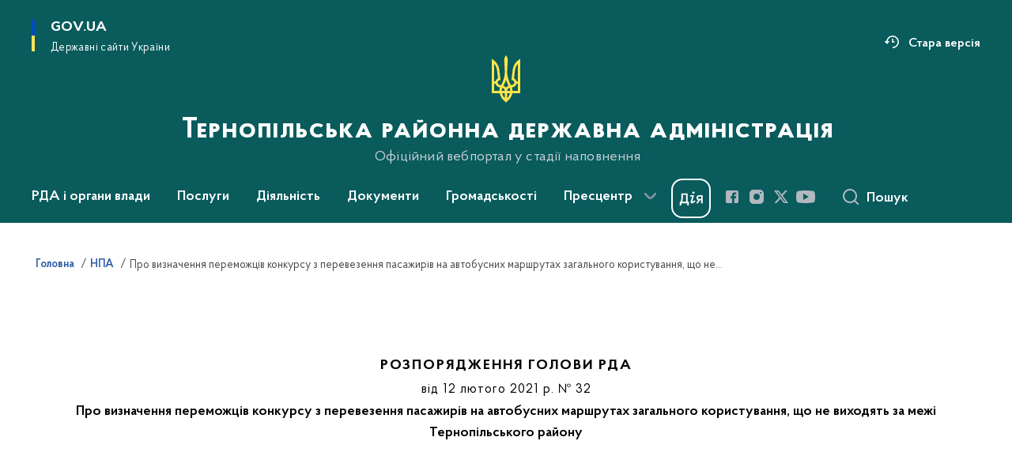

--- FILE ---
content_type: text/html; charset=UTF-8
request_url: https://ternopil.te.gov.ua/npas/pro-viznachennya-peremozhciv-konkursu-z-perevezennya-pasazhiriv-na-avtobusnih-marshrutah-zagalnogo-koristuvannya-shcho-ne-vihodyat-za-mezhi-ternopilskogo-rajonu-2
body_size: 152229
content:

<!DOCTYPE html>
<html lang="uk">

<head>
    <link rel="canonical" href="https://ternopil.te.gov.ua/npas/pro-viznachennya-peremozhciv-konkursu-z-perevezennya-pasazhiriv-na-avtobusnih-marshrutah-zagalnogo-koristuvannya-shcho-ne-vihodyat-za-mezhi-ternopilskogo-rajonu-2"/ nonce="Y4lRmJ3H6av3R3vic25ryjtip87y7261">
    <meta charset="utf-8">
    <title>Про визначення переможців конкурсу з перевезення пасажирів на автобусних маршрутах загального користування, що не виходять за межі Тернопільського  району | Тернопільська районна державна адміністрація </title>
    <!--meta info-->
    <meta name="viewport" content="width=device-width, initial-scale=1, shrink-to-fit=no, user-scalable=yes, maximum-scale=2.0">
    <meta name="author" content="Kitsoft">
    <meta name="description" content="">
    <meta name="title" content="Про визначення переможців конкурсу з перевезення пасажирів на автобусних маршрутах загального користування, що не виходять за межі Тернопільського  району">
    <meta name="keywords" content=""/>
    <!-- meta info-->
    
<meta property="og:url" content="https://ternopil.te.gov.ua/npas/pro-viznachennya-peremozhciv-konkursu-z-perevezennya-pasazhiriv-na-avtobusnih-marshrutah-zagalnogo-koristuvannya-shcho-ne-vihodyat-za-mezhi-ternopilskogo-rajonu-2"/>
<meta property="og:title" content="Тернопільська районна державна адміністрація - Про визначення переможців конкурсу з перевезення пасажирів на автобусних маршрутах загального користування, що не виходять за межі Тернопільського  району"/>
<meta property="og:description" content=""/>
<meta property="og:image" content="">

<meta property="og:image:width" content="520" />
<meta property="og:image:height" content="315" />    <meta name="msapplication-TileColor" content="#ffffff">
<meta name="msapplication-TileImage" content="https://ternopil.te.gov.ua/themes/odv/assets/images/favicon/ms-icon-144x144.png">
<meta name="theme-color" content="#ffffff">

<link rel="apple-touch-icon" sizes="57x57" href="https://ternopil.te.gov.ua/themes/odv/assets/images/favicon/apple-icon-57x57.png"/ nonce="Y4lRmJ3H6av3R3vic25ryjtip87y7261">
<link rel="apple-touch-icon" sizes="60x60" href="https://ternopil.te.gov.ua/themes/odv/assets/images/favicon/apple-icon-60x60.png"/ nonce="Y4lRmJ3H6av3R3vic25ryjtip87y7261">
<link rel="apple-touch-icon" sizes="72x72" href="https://ternopil.te.gov.ua/themes/odv/assets/images/favicon/apple-icon-72x72.png"/ nonce="Y4lRmJ3H6av3R3vic25ryjtip87y7261">
<link rel="apple-touch-icon" sizes="76x76" href="https://ternopil.te.gov.ua/themes/odv/assets/images/favicon/apple-icon-76x76.png"/ nonce="Y4lRmJ3H6av3R3vic25ryjtip87y7261">
<link rel="apple-touch-icon" sizes="114x114" href="https://ternopil.te.gov.ua/themes/odv/assets/images/favicon/apple-icon-114x114.png"/ nonce="Y4lRmJ3H6av3R3vic25ryjtip87y7261">
<link rel="apple-touch-icon" sizes="120x120" href="https://ternopil.te.gov.ua/themes/odv/assets/images/favicon/apple-icon-120x120.png"/ nonce="Y4lRmJ3H6av3R3vic25ryjtip87y7261">
<link rel="apple-touch-icon" sizes="144x144" href="https://ternopil.te.gov.ua/themes/odv/assets/images/favicon/apple-icon-144x144.png"/ nonce="Y4lRmJ3H6av3R3vic25ryjtip87y7261">
<link rel="apple-touch-icon" sizes="152x152" href="https://ternopil.te.gov.ua/themes/odv/assets/images/favicon/apple-icon-152x152.png"/ nonce="Y4lRmJ3H6av3R3vic25ryjtip87y7261">
<link rel="apple-touch-icon" sizes="180x180" href="https://ternopil.te.gov.ua/themes/odv/assets/images/favicon/apple-icon-180x180.png"/ nonce="Y4lRmJ3H6av3R3vic25ryjtip87y7261">
<link rel="icon" type="image/png" sizes="192x192" href="https://ternopil.te.gov.ua/themes/odv/assets/images/favicon/android-icon-192x192.png"/ nonce="Y4lRmJ3H6av3R3vic25ryjtip87y7261">
<link rel="icon" type="image/png" sizes="144x144" href="https://ternopil.te.gov.ua/themes/odv/assets/images/favicon/android-icon-144x144.png"/ nonce="Y4lRmJ3H6av3R3vic25ryjtip87y7261">
<link rel="icon" type="image/png" sizes="96x96" href="https://ternopil.te.gov.ua/themes/odv/assets/images/favicon/android-icon-96x96.png"/ nonce="Y4lRmJ3H6av3R3vic25ryjtip87y7261">
<link rel="icon" type="image/png" sizes="72x72" href="https://ternopil.te.gov.ua/themes/odv/assets/images/favicon/android-icon-72x72.png"/ nonce="Y4lRmJ3H6av3R3vic25ryjtip87y7261">
<link rel="icon" type="image/png" sizes="48x48" href="https://ternopil.te.gov.ua/themes/odv/assets/images/favicon/android-icon-48x48.png"/ nonce="Y4lRmJ3H6av3R3vic25ryjtip87y7261">
<link rel="icon" type="image/png" sizes="36x36" href="https://ternopil.te.gov.ua/themes/odv/assets/images/favicon/android-icon-36x36.png"/ nonce="Y4lRmJ3H6av3R3vic25ryjtip87y7261">
<link rel="icon" type="image/png" sizes="32x32" href="https://ternopil.te.gov.ua/themes/odv/assets/images/favicon/favicon-32x32.png"/ nonce="Y4lRmJ3H6av3R3vic25ryjtip87y7261">
<link rel="icon" type="image/png" sizes="96x96" href="https://ternopil.te.gov.ua/themes/odv/assets/images/favicon/favicon-96x96.png"/ nonce="Y4lRmJ3H6av3R3vic25ryjtip87y7261">
<link rel="icon" type="image/png" sizes="16x16" href="https://ternopil.te.gov.ua/themes/odv/assets/images/favicon/favicon-16x16.png"/ nonce="Y4lRmJ3H6av3R3vic25ryjtip87y7261">
<link rel="manifest" href="https://ternopil.te.gov.ua/themes/odv/assets/images/favicon/manifest.json"/ nonce="Y4lRmJ3H6av3R3vic25ryjtip87y7261">
        <link rel="stylesheet" type="text/css"
          href="https://cdnjs.cloudflare.com/ajax/libs/material-design-iconic-font/2.2.0/css/material-design-iconic-font.min.css"/ nonce="Y4lRmJ3H6av3R3vic25ryjtip87y7261">
    <link rel="stylesheet" type="text/css" href="https://ternopil.te.gov.ua/combine/a87a0b4c319ad2c5116acf7479fdfedd-1769170238"/ nonce="Y4lRmJ3H6av3R3vic25ryjtip87y7261">

    
    <script nonce="Y4lRmJ3H6av3R3vic25ryjtip87y7261">
window.multiLang = {
    allPages: {
        postsName: `Новини`,
        eventsName: `Події`,
        mediagalleriesName: `Медіагалереї`,
        meetingsText: `Засідання`,
        servicesText: `Послуги`,
        pagesText: `Сторінки`,
        moreByThemeText: `Більше за темою`,
        foundResultText: `Знайдено`,
        notFoundText: `Нічого не знайдено`,
        notFoundTextVehicles: `Не знайдено жодного транспортного засобу, спробуйте ще раз або перевірте правильність введених даних`,
        notFoundTextTerrorists: `Не знайдено жодного терориста, спробуйте ще раз або перевірте правильність введених даних`,
        notFoundTextDisappeared: `Не знайдено жодного зниклого громадянина, спробуйте ще раз або перевірте правильність введених даних`,
        notFoundTextDisappearedOOS: `Не знайдено жодної зниклої особи, спробуйте ще раз або перевірте правильність введених даних`,
        loadMoreText: `Завантажуємо ще`,
        loadMoreHintText: `Прокрутіть, щоб завантажити ще`,
        exeptionText: `Щось пішло не так`,
        shortRequest: `Закороткий пошуковий запит`,
        periodText: `За період`,
        authorNameText: `Автор`,
        docName: `від`,
        chosenCategoryText: `Розпорядження`,
        requestSearchText: `Ви шукали`,
        changeVisionText: `Налаштування доступності`,
        changeVisionNormalText: `Стандартна версія`,
        chooseDateText: `Виберіть дату`,
        validateFormFile: `Прикріпіть файл`,
        yearText: `року`,
        chosenNothingWasFound: `За вашим пошуковим запитом нічого не знайдено: `,
        noNewEvents: `Поки що, запланованих подій на майбутнє більше немає`,
        noNewEventsDescription: `Завітайте пізніше, можливо, наші менеджери як раз працюють над додаванням нових подій.`,
        eventsAreCompleted: `Події завершено`,
        singleEventAreCompleted: `завершено`,
        choicesLoading: `Завантажуємо...`,
        choicesNoResults: `Нічого не знайдено`,
        choicesNoChoices: `Вибору немає`,
        noSiteKeyForReCaptcha: `Відсутній параметр для reCaptcha, відправка форми неможлива`,
        noContent: `Інформація відсутня`,
        totalItemsText: `Всього`,
        downloadFile: `Завантажити`,
        viewFile: `Переглянути`,
        verifSingleElText: `перевірка`,
        verifTwoElText: `перевірки`,
        verifManyText: `перевірок`,
        document: `Документ`,
        hoursAgo: `година тому|години тому|годин тому`,
        documentsText: `документ|документи|документів`,
        documentNum: `Реєстраційний номер`,
        documentDate: `Дата створення, надходження документа`,
        docType: `Назва, вид документа`,
        documentName: `Джерело інформації (автор, відповідальний підрозділ)`,
        documentExcerpt: `Галузь, ключові слова`,
        zoomInText: `Збільшити масштаб`,
        zoomOutText: `Зменшити масштаб`,
        fullscreenText: `Повний екран`,
        mapText: `Інтерактивна мапа`,
        loadingText: `Завантажуємо...`,
        noChoicesText: `Вибору немає`,
        downloadOriginalImage: `Завантажити оригінальне зображення`,
        closeEsc: `Закрити (ESC)`,
        slideTitle: `Слайд`,
        slideFrom: `з`
    },
    search: {
        personsText: `Персони`,
        newsText: `Новини`,
        actsText: `НПА`,
        eventsText: `Анонси`,
        pagesText: `Сторінки`,
        mediagalleriesText: `Медіагалереї`,
        ariaMaterialTypeFilter: `Відфільтрувати за типом матеріалу`,
        materials: `матеріал|матеріали|матеріалів`,
        materialNotFound: `За вашим запитом не знайдено матеріалів`,
        materialFounded: `За вашим запитом знайдено`,
        materialsText: `матеріалів`,
        leftSidebarText: `За типом матеріалу`,
        requestPeriodTextFrom: `з`,
        requestPeriodTextTo: ` по`,
        requestFoundedText: `Знайдено`,
        requestTypeDoc: `документи`,
        itemsAmountString_1: `матеріал`,
        itemsAmountString_2: `матеріала`,
        bySearchKey: `за запитом`,
        searchMessage: `Заповніть поле ( мінімум 3 символи )`,
    },
    coordination: {
        notFoundText: "Нічого не знайдено",
        exeptionText: "Щось пішло не так",
        allEvents: "Події за весь період",
    },
    timeLine: {
        allTypesname: `Усі типи`,
        projectsName: `Проекти`,
        actsName: `Документи`,
        pagesName: `Сторінка`,
        eventComplete: `Подія завершена`,
        firstPeriodLoadInterval: `З - по`,
        toTest: `До`,
        fromTest: `Дата з`,
        todayText: `Сьогодні`,
        weekText: `За останній тиждень`,
        monthText: `За останній місяць`,
        errMsgDay: `День початку має бути меншим`,
        errMsgMounth: `Місяць початку має бути меншим`,
        errMsgYear: `Рік початку має бути меншим`,
    },
    all: {
        changeVisionText: "Людям із порушенням зору",
        changeVisionNormalText: "Стандартна версія"
    }
}
// console.log(window.multiLang);

</script>
</head>
<body>
    <a href="#mainContent" tabindex="0" class="link-skip">
        Перейти до основного вмісту
        <span class="link-skip-icon" aria-hidden="true"></span>
    </a>
    
    <div class="wrapper theme-green">
        <!-- Header -->
        <header class="header" id="layout-header">
            
<!-- Nav -->
<div class="header-bg">
    <div class="row justify-content-between">

        <div class="d-block d-lg-none navbar-fixed-top" data-spy="affix" data-offset-top="157">
            <div class="menu-for-small-devices d-block d-lg-none" id="menuSm">
                <div class="header-top">
                    <button class="header-menu-close closeMenuSm" aria-label="Закрити меню навігації"></button>
                    <div class="ml-auto">
                                                </div>
                </div>
                <div class="menu-sm-wrap-for-scroll">
                    <div class="menu-container">
                        <nav class="menu" aria-label="Головне меню">
                        <a href="javascript:void(0);"
           class="js-menu-link showSubmenu"
            role="button" aria-haspopup="true" aria-expanded="false"         >
            РДА і органи влади
        </a>
        <div class="submenu">
            <div id="submenu-1">
                <div class="header-top d-flex d-lg-none">
                    <div class="title backMenu" role="button" tabindex="0" aria-label="Закрити підменю">
                        РДА і органи влади
                    </div>
                    <div class="header-menu-close closeMenuSm" role="button" tabindex="0" aria-label="Закрити меню навігації"></div>
                </div>
                <div class="submenu-container d-block d-lg-none">
                                                                                <a href="https://ternopil.te.gov.ua/persons"
                       class="submenu_child d-block"
                       >
                    Керівництво РДА
                    </a>
                                                                                <a href="/rda-i-organi-vladi/aparat-rda"
                       class="submenu_child d-block"
                       >
                    Апарат РДА
                    </a>
                                                                                <a href="/rda-i-organi-vladi/stukturni-pidrozdili"
                       class="submenu_child d-block"
                       >
                    Структурні підрозділи
                    </a>
                                                                                                                        <a href="/rda-i-organi-vladi/teritorialni-gromadi"
                       class="submenu_child d-block"
                       >
                    Територіальні громади
                    </a>
                                                                                <a href="/rda-i-organi-vladi/plani-roboti"
                       class="submenu_child d-block"
                       >
                    Плани роботи
                    </a>
                                                                                <a href="/rda-i-organi-vladi/zavdannya-normativno-pravovi-zasadi-diyalnosti"
                       class="submenu_child d-block"
                       >
                    Завдання, нормативно-правові засади діяльності
                    </a>
                                                                                                                        <a href="/rda-i-organi-vladi/ochishchennya-vladi"
                       class="submenu_child d-block"
                       >
                    Очищення влади
                    </a>
                                                                                <a href="/rda-i-organi-vladi/telefonnij-dovidnik"
                       class="submenu_child d-block"
                       >
                    Телефонний довідник
                    </a>
                                                                            </div>
            </div>
            <div class="row d-none d-lg-flex">
                                <div class="col-md-4">
                                                            <a href="https://ternopil.te.gov.ua/persons"
                       class="submenu_child d-block"
                       >
                    Керівництво РДА
                    </a>
                                                                                <a href="/rda-i-organi-vladi/aparat-rda"
                       class="submenu_child d-block"
                       >
                    Апарат РДА
                    </a>
                                                                                <a href="/rda-i-organi-vladi/stukturni-pidrozdili"
                       class="submenu_child d-block"
                       >
                    Структурні підрозділи
                    </a>
                                                        </div>
                                <div class="col-md-4">
                                                            <a href="/rda-i-organi-vladi/teritorialni-gromadi"
                       class="submenu_child d-block"
                       >
                    Територіальні громади
                    </a>
                                                                                <a href="/rda-i-organi-vladi/plani-roboti"
                       class="submenu_child d-block"
                       >
                    Плани роботи
                    </a>
                                                                                <a href="/rda-i-organi-vladi/zavdannya-normativno-pravovi-zasadi-diyalnosti"
                       class="submenu_child d-block"
                       >
                    Завдання, нормативно-правові засади діяльності
                    </a>
                                                        </div>
                                <div class="col-md-4">
                                                            <a href="/rda-i-organi-vladi/ochishchennya-vladi"
                       class="submenu_child d-block"
                       >
                    Очищення влади
                    </a>
                                                                                <a href="/rda-i-organi-vladi/telefonnij-dovidnik"
                       class="submenu_child d-block"
                       >
                    Телефонний довідник
                    </a>
                                                        </div>
                            </div>
        </div>
                                <a href="javascript:void(0);"
           class="js-menu-link showSubmenu"
            role="button" aria-haspopup="true" aria-expanded="false"         >
            Послуги
        </a>
        <div class="submenu">
            <div id="submenu-2">
                <div class="header-top d-flex d-lg-none">
                    <div class="title backMenu" role="button" tabindex="0" aria-label="Закрити підменю">
                        Послуги
                    </div>
                    <div class="header-menu-close closeMenuSm" role="button" tabindex="0" aria-label="Закрити меню навігації"></div>
                </div>
                <div class="submenu-container d-block d-lg-none">
                                                                                <a href="/poslugi/administrativni-poslugi"
                       class="submenu_child d-block"
                       >
                    Адміністративні послуги
                    </a>
                                                                                <a href="/poslugi/centri-nadannya-administrativnih-poslug"
                       class="submenu_child d-block"
                       >
                    Центри надання адміністративних послуг
                    </a>
                                                                                <a href="/poslugi/elektronni-poslugi"
                       class="submenu_child d-block"
                       >
                    Електронні послуги
                    </a>
                                                                                                                                                            </div>
            </div>
            <div class="row d-none d-lg-flex">
                                <div class="col-md-4">
                                                            <a href="/poslugi/administrativni-poslugi"
                       class="submenu_child d-block"
                       >
                    Адміністративні послуги
                    </a>
                                                                                <a href="/poslugi/centri-nadannya-administrativnih-poslug"
                       class="submenu_child d-block"
                       >
                    Центри надання адміністративних послуг
                    </a>
                                                                                <a href="/poslugi/elektronni-poslugi"
                       class="submenu_child d-block"
                       >
                    Електронні послуги
                    </a>
                                                        </div>
                                <div class="col-md-4">
                                    </div>
                                <div class="col-md-4">
                                    </div>
                            </div>
        </div>
                                <a href="javascript:void(0);"
           class="js-menu-link showSubmenu"
            role="button" aria-haspopup="true" aria-expanded="false"         >
            Діяльність
        </a>
        <div class="submenu">
            <div id="submenu-3">
                <div class="header-top d-flex d-lg-none">
                    <div class="title backMenu" role="button" tabindex="0" aria-label="Закрити підменю">
                        Діяльність
                    </div>
                    <div class="header-menu-close closeMenuSm" role="button" tabindex="0" aria-label="Закрити меню навігації"></div>
                </div>
                <div class="submenu-container d-block d-lg-none">
                                                                                <a href="/diyalnist/antikorupcijna-diyalnist"
                       class="submenu_child d-block"
                       >
                    Антикорупційна діяльність
                    </a>
                                                                                <a href="/diyalnist/byudzhet"
                       class="submenu_child d-block"
                       >
                    Бюджет
                    </a>
                                                                                <a href="/diyalnist/velike-budivnicvo"
                       class="submenu_child d-block"
                       >
                    &quot;Велике будівницво&quot;
                    </a>
                                                                                <a href="/diyalnist/ekonomika-ta-agropromislovij-rozvitok"
                       class="submenu_child d-block"
                       >
                    Економіка та агропромисловий розвиток
                    </a>
                                                                                <a href="/diyalnist/invrastruktura-zhitlovo-komunalne-gospodarstvo-ta-ekologiya"
                       class="submenu_child d-block"
                       >
                    Інфраструктура, житлово-комунальне господарство та екологія
                    </a>
                                                                                                                        <a href="/diyalnist/derzhavni-zakupivli"
                       class="submenu_child d-block"
                       >
                    Державні закупівлі
                    </a>
                                                                                <a href="/diyalnist/mistobuduvannya"
                       class="submenu_child d-block"
                       >
                    Містобудування та архітектура
                    </a>
                                                                                <a href="/diyalnist/osvita-ohorona-zdorovya-kultura-ta-sport"
                       class="submenu_child d-block"
                       >
                    Освіта, охорона здоров’я, культура та спорт
                    </a>
                                                                                <a href="/diyalnist"
                       class="submenu_child d-block"
                       >
                    Служба у справа дітей
                    </a>
                                                                                <a href="/diyalnist"
                       class="submenu_child d-block"
                       >
                    Ветеранська політика
                    </a>
                                                                                                                        <a href="/diyalnist/regulyatorna-politika"
                       class="submenu_child d-block"
                       >
                    Регуляторна політика
                    </a>
                                                                                <a href="/diyalnist/socialnij-zahist"
                       class="submenu_child d-block"
                       >
                    Соціальний захист
                    </a>
                                                                                <a href="/diyalnist"
                       class="submenu_child d-block"
                       >
                    Цивільний захист та оборона
                    </a>
                                                                            </div>
            </div>
            <div class="row d-none d-lg-flex">
                                <div class="col-md-4">
                                                            <a href="/diyalnist/antikorupcijna-diyalnist"
                       class="submenu_child d-block"
                       >
                    Антикорупційна діяльність
                    </a>
                                                                                <a href="/diyalnist/byudzhet"
                       class="submenu_child d-block"
                       >
                    Бюджет
                    </a>
                                                                                <a href="/diyalnist/velike-budivnicvo"
                       class="submenu_child d-block"
                       >
                    &quot;Велике будівницво&quot;
                    </a>
                                                                                <a href="/diyalnist/ekonomika-ta-agropromislovij-rozvitok"
                       class="submenu_child d-block"
                       >
                    Економіка та агропромисловий розвиток
                    </a>
                                                                                <a href="/diyalnist/invrastruktura-zhitlovo-komunalne-gospodarstvo-ta-ekologiya"
                       class="submenu_child d-block"
                       >
                    Інфраструктура, житлово-комунальне господарство та екологія
                    </a>
                                                        </div>
                                <div class="col-md-4">
                                                            <a href="/diyalnist/derzhavni-zakupivli"
                       class="submenu_child d-block"
                       >
                    Державні закупівлі
                    </a>
                                                                                <a href="/diyalnist/mistobuduvannya"
                       class="submenu_child d-block"
                       >
                    Містобудування та архітектура
                    </a>
                                                                                <a href="/diyalnist/osvita-ohorona-zdorovya-kultura-ta-sport"
                       class="submenu_child d-block"
                       >
                    Освіта, охорона здоров’я, культура та спорт
                    </a>
                                                                                <a href="/diyalnist"
                       class="submenu_child d-block"
                       >
                    Служба у справа дітей
                    </a>
                                                                                <a href="/diyalnist"
                       class="submenu_child d-block"
                       >
                    Ветеранська політика
                    </a>
                                                        </div>
                                <div class="col-md-4">
                                                            <a href="/diyalnist/regulyatorna-politika"
                       class="submenu_child d-block"
                       >
                    Регуляторна політика
                    </a>
                                                                                <a href="/diyalnist/socialnij-zahist"
                       class="submenu_child d-block"
                       >
                    Соціальний захист
                    </a>
                                                                                <a href="/diyalnist"
                       class="submenu_child d-block"
                       >
                    Цивільний захист та оборона
                    </a>
                                                        </div>
                            </div>
        </div>
                                <a href="javascript:void(0);"
           class="js-menu-link showSubmenu"
            role="button" aria-haspopup="true" aria-expanded="false"         >
            Документи
        </a>
        <div class="submenu">
            <div id="submenu-4">
                <div class="header-top d-flex d-lg-none">
                    <div class="title backMenu" role="button" tabindex="0" aria-label="Закрити підменю">
                        Документи
                    </div>
                    <div class="header-menu-close closeMenuSm" role="button" tabindex="0" aria-label="Закрити меню навігації"></div>
                </div>
                <div class="submenu-container d-block d-lg-none">
                                                                                <a href="/timeline?&type=acts"
                       class="submenu_child d-block"
                       >
                    Розпорядження голови РДА
                    </a>
                                                                                <a href="/gromadskosti/dokumenti/proyekti-rozporyadzhen"
                       class="submenu_child d-block"
                       >
                    Проєкти розпоряджень
                    </a>
                                                                                                                        <a href="/gromadskosti/dokumenti/zrazki-dokumentiv"
                       class="submenu_child d-block"
                       >
                    Зразки документів
                    </a>
                                                                                                                        <a href="/gromadskosti/dokumenti/arhiv-rozporyadzhen"
                       class="submenu_child d-block"
                       >
                    Архів розпоряджень
                    </a>
                                                                            </div>
            </div>
            <div class="row d-none d-lg-flex">
                                <div class="col-md-4">
                                                            <a href="/timeline?&type=acts"
                       class="submenu_child d-block"
                       >
                    Розпорядження голови РДА
                    </a>
                                                                                <a href="/gromadskosti/dokumenti/proyekti-rozporyadzhen"
                       class="submenu_child d-block"
                       >
                    Проєкти розпоряджень
                    </a>
                                                        </div>
                                <div class="col-md-4">
                                                            <a href="/gromadskosti/dokumenti/zrazki-dokumentiv"
                       class="submenu_child d-block"
                       >
                    Зразки документів
                    </a>
                                                        </div>
                                <div class="col-md-4">
                                                            <a href="/gromadskosti/dokumenti/arhiv-rozporyadzhen"
                       class="submenu_child d-block"
                       >
                    Архів розпоряджень
                    </a>
                                                        </div>
                            </div>
        </div>
                                <a href="javascript:void(0);"
           class="js-menu-link showSubmenu"
            role="button" aria-haspopup="true" aria-expanded="false"         >
            Громадськості
        </a>
        <div class="submenu">
            <div id="submenu-5">
                <div class="header-top d-flex d-lg-none">
                    <div class="title backMenu" role="button" tabindex="0" aria-label="Закрити підменю">
                        Громадськості
                    </div>
                    <div class="header-menu-close closeMenuSm" role="button" tabindex="0" aria-label="Закрити меню навігації"></div>
                </div>
                <div class="submenu-container d-block d-lg-none">
                                                                                <a href="/gromadskosti/vidkriti-dani"
                       class="submenu_child d-block"
                       >
                    Відкриті дані
                    </a>
                                                                                <a href="/gromadskosti/gromadyanske-suspilstvo-i-vlada"
                       class="submenu_child d-block"
                       >
                    Громадянське суспільство і влада
                    </a>
                                                                                <a href="/gromadskosti/gromadske-obgovorennya"
                       class="submenu_child d-block"
                       >
                    Громадське обговорення
                    </a>
                                                                                <a href="/gromadskosti/bezoplatna-pravova-dopomoga"
                       class="submenu_child d-block"
                       >
                    Безоплатна правова допомога
                    </a>
                                                                                                                        <a href="/gromadskosti/dostup-do-publichnoyi-informaciyi"
                       class="submenu_child d-block"
                       >
                    Доступ до публічної інформації
                    </a>
                                                                                <a href="/gromadskosti/zvernennya-gromadyan"
                       class="submenu_child d-block"
                       >
                    Звернення громадян
                    </a>
                                                                                <a href="/gromadskosti/covid-19"
                       class="submenu_child d-block"
                       >
                    COVID-19
                    </a>
                                                                                <a href="/gromadskosti/bezpeka-u-kiberprostori"
                       class="submenu_child d-block"
                       >
                    Безпека у кіберпросторі
                    </a>
                                                                                                                        <a href="/gromadskosti/vakansiyi-derzhavnoyi-sluzhbi"
                       class="submenu_child d-block"
                       >
                    Вакансії державної служби
                    </a>
                                                                                <a href="/gromadskosti/ogoloshennya"
                       class="submenu_child d-block"
                       >
                    Оголошення
                    </a>
                                                                                <a href="/gromadskosti/pensijnij-fond-povidomlyaye"
                       class="submenu_child d-block"
                       >
                    Пенсійний фонд повідомляє
                    </a>
                                                                            </div>
            </div>
            <div class="row d-none d-lg-flex">
                                <div class="col-md-4">
                                                            <a href="/gromadskosti/vidkriti-dani"
                       class="submenu_child d-block"
                       >
                    Відкриті дані
                    </a>
                                                                                <a href="/gromadskosti/gromadyanske-suspilstvo-i-vlada"
                       class="submenu_child d-block"
                       >
                    Громадянське суспільство і влада
                    </a>
                                                                                <a href="/gromadskosti/gromadske-obgovorennya"
                       class="submenu_child d-block"
                       >
                    Громадське обговорення
                    </a>
                                                                                <a href="/gromadskosti/bezoplatna-pravova-dopomoga"
                       class="submenu_child d-block"
                       >
                    Безоплатна правова допомога
                    </a>
                                                        </div>
                                <div class="col-md-4">
                                                            <a href="/gromadskosti/dostup-do-publichnoyi-informaciyi"
                       class="submenu_child d-block"
                       >
                    Доступ до публічної інформації
                    </a>
                                                                                <a href="/gromadskosti/zvernennya-gromadyan"
                       class="submenu_child d-block"
                       >
                    Звернення громадян
                    </a>
                                                                                <a href="/gromadskosti/covid-19"
                       class="submenu_child d-block"
                       >
                    COVID-19
                    </a>
                                                                                <a href="/gromadskosti/bezpeka-u-kiberprostori"
                       class="submenu_child d-block"
                       >
                    Безпека у кіберпросторі
                    </a>
                                                        </div>
                                <div class="col-md-4">
                                                            <a href="/gromadskosti/vakansiyi-derzhavnoyi-sluzhbi"
                       class="submenu_child d-block"
                       >
                    Вакансії державної служби
                    </a>
                                                                                <a href="/gromadskosti/ogoloshennya"
                       class="submenu_child d-block"
                       >
                    Оголошення
                    </a>
                                                                                <a href="/gromadskosti/pensijnij-fond-povidomlyaye"
                       class="submenu_child d-block"
                       >
                    Пенсійний фонд повідомляє
                    </a>
                                                        </div>
                            </div>
        </div>
                                <a href="javascript:void(0);"
           class="js-menu-link showSubmenu"
            role="button" aria-haspopup="true" aria-expanded="false"         >
            Пресцентр
        </a>
        <div class="submenu">
            <div id="submenu-6">
                <div class="header-top d-flex d-lg-none">
                    <div class="title backMenu" role="button" tabindex="0" aria-label="Закрити підменю">
                        Пресцентр
                    </div>
                    <div class="header-menu-close closeMenuSm" role="button" tabindex="0" aria-label="Закрити меню навігації"></div>
                </div>
                <div class="submenu-container d-block d-lg-none">
                                                                                <a href="/timeline?&type=posts"
                       class="submenu_child d-block"
                       >
                    Новини
                    </a>
                                                                                <a href="/prescentr/informaciya-dlya-zmi"
                       class="submenu_child d-block"
                       >
                    Інформація для ЗМІ
                    </a>
                                                                                                                        <a href="/timeline?&type=events"
                       class="submenu_child d-block"
                       >
                    Анонси
                    </a>
                                                                                                                        <a href="/galleries"
                       class="submenu_child d-block"
                       >
                    Медіагалерея
                    </a>
                                                                            </div>
            </div>
            <div class="row d-none d-lg-flex">
                                <div class="col-md-4">
                                                            <a href="/timeline?&type=posts"
                       class="submenu_child d-block"
                       >
                    Новини
                    </a>
                                                                                <a href="/prescentr/informaciya-dlya-zmi"
                       class="submenu_child d-block"
                       >
                    Інформація для ЗМІ
                    </a>
                                                        </div>
                                <div class="col-md-4">
                                                            <a href="/timeline?&type=events"
                       class="submenu_child d-block"
                       >
                    Анонси
                    </a>
                                                        </div>
                                <div class="col-md-4">
                                                            <a href="/galleries"
                       class="submenu_child d-block"
                       >
                    Медіагалерея
                    </a>
                                                        </div>
                            </div>
        </div>
            </nav>                    </div>

                    <div class="header-services">
                                                                        <a class="header-services-item old-version mt-3" target="_blank" rel="nofollow"
                           href="http://www.old.te.gov.ua/ternopilska/ua/">
                            Стара версія
                        </a>
                        
                        <div class="header-services-item">
                            
    <div class="socials" aria-label="Соціальні мережі">
                                                                        <a href="https://www.facebook.com/%D0%A2%D0%B5%D1%80%D0%BD%D0%BE%D0%BF%D1%96%D0%BB%D1%8C%D1%81%D1%8C%D0%BA%D0%B0-%D1%80%D0%B0%D0%B9%D0%BE%D0%BD%D0%BD%D0%B0-%D0%B4%D0%B5%D1%80%D0%B6%D0%B0%D0%B2%D0%BD%D0%B0-%D0%B0%D0%B4%D0%BC%D1%96%D0%BD%D1%96%D1%81%D1%82%D1%80%D0%B"
               target="_blank"
               aria-label="Сторінка у Facebook (відкриває нове вікно)"
               rel="nofollow noopener noreferrer"
               class="socials-link socials-link-facebook-square">
            </a>
                                                                        <a href="http://instagram.com"
               target="_blank"
               aria-label="Сторінка у Instagram (відкриває нове вікно)"
               rel="nofollow noopener noreferrer"
               class="socials-link socials-link-instagram">
            </a>
                                                                        <a href="http://twitter.com"
               target="_blank"
               aria-label="Сторінка у Twitter (відкриває нове вікно)"
               rel="nofollow noopener noreferrer"
               class="socials-link socials-link-twitter">
            </a>
                                                                        <a href="http://youtube.com"
               target="_blank"
               aria-label="Сторінка у Youtube (відкриває нове вікно)"
               rel="nofollow noopener noreferrer"
               class="socials-link socials-link-youtube-play">
            </a>
            </div>
                        </div>
                        <div class="header-services-item">
                            
    <a href="https://diia.gov.ua/" target="_blank" class="icon-diia"
       aria-label="Баннер Дія">
    </a>
                        </div>
                        <div class="mt-5">
                            <button class="main-logo"
                                    data-bs-toggle="modal"
                                    data-bs-target="#govModal"
                                    aria-haspopup="true"
                                    aria-expanded="false">
                                <span class="icon"></span>
                                <span class="main-logo_text">
                                <span>gov.ua</span>
                                    <span class="light">Державні сайти України</span>
                                </span>
                            </button>
                        </div>
                    </div>
                </div>
            </div>
            <div class="header-top">
                <button class="header-menu-icon" id="shomMenuSm" aria-label="Показати меню навігації">
                    <span class="visually-hidden">Меню</span>
                </button>
                <button class="header-search-btn js-search-toggle" aria-haspopup="true" aria-expanded="false">
                    Пошук
                </button>
            </div>
        </div>
        <div class="col-md-3 d-none d-lg-block">
            <button class="main-logo"
                    data-bs-toggle="modal"
                    data-bs-target="#govModal"
                    aria-haspopup="true">
                <span class="icon"></span>
                <span class="main-logo_text">
                    <span>GOV.UA</span>
                    <span class="light">Державні сайти України</span>
                </span>
            </button>
        </div>
        <div class="col-md-3 d-none d-lg-flex">
            <div class="ml-auto d-flex flex-column align-items-end" role="navigation" aria-label="Налаштування мови та доступності">

                
                    
                                <a class="old-version mt-3" target="_blank" rel="nofollow"
                   href="http://www.old.te.gov.ua/ternopilska/ua/">
                    Стара версія
                </a>
                            </div>
        </div>
        <div class="col-md-12 text-center">
            <a href="/" class="main-title" aria-label="На головну сторінку">
                <div class="icon"
                                          style="background-image: url('https://ternopil.te.gov.ua/storage/app/sites/34/Logo/logo.svg')"
                     >
                </div>
                                    <div class="main-title-text">Тернопільська районна державна адміністрація</div>
                                <div class="light">
                    Офіційний вебпортал у стадії наповнення
                </div>
            </a>
        </div>
        <div class="col-md-12">

            <div class="menu-container mt-2">

                <div class="d-none d-lg-block">
                    <div id="menuDesktop" class="menu-desktop row">
                        <div class="menu-desktop-wrap">
                                    <nav class="menu" aria-label="Головне меню">
                        <a href="javascript:void(0);"
           class="js-menu-link showSubmenu"
            role="button" aria-haspopup="true" aria-expanded="false"         >
            РДА і органи влади
        </a>
        <div class="submenu">
            <div id="submenu-1">
                <div class="header-top d-flex d-lg-none">
                    <div class="title backMenu" role="button" tabindex="0" aria-label="Закрити підменю">
                        РДА і органи влади
                    </div>
                    <div class="header-menu-close closeMenuSm" role="button" tabindex="0" aria-label="Закрити меню навігації"></div>
                </div>
                <div class="submenu-container d-block d-lg-none">
                                                                                <a href="https://ternopil.te.gov.ua/persons"
                       class="submenu_child d-block"
                       >
                    Керівництво РДА
                    </a>
                                                                                <a href="/rda-i-organi-vladi/aparat-rda"
                       class="submenu_child d-block"
                       >
                    Апарат РДА
                    </a>
                                                                                <a href="/rda-i-organi-vladi/stukturni-pidrozdili"
                       class="submenu_child d-block"
                       >
                    Структурні підрозділи
                    </a>
                                                                                                                        <a href="/rda-i-organi-vladi/teritorialni-gromadi"
                       class="submenu_child d-block"
                       >
                    Територіальні громади
                    </a>
                                                                                <a href="/rda-i-organi-vladi/plani-roboti"
                       class="submenu_child d-block"
                       >
                    Плани роботи
                    </a>
                                                                                <a href="/rda-i-organi-vladi/zavdannya-normativno-pravovi-zasadi-diyalnosti"
                       class="submenu_child d-block"
                       >
                    Завдання, нормативно-правові засади діяльності
                    </a>
                                                                                                                        <a href="/rda-i-organi-vladi/ochishchennya-vladi"
                       class="submenu_child d-block"
                       >
                    Очищення влади
                    </a>
                                                                                <a href="/rda-i-organi-vladi/telefonnij-dovidnik"
                       class="submenu_child d-block"
                       >
                    Телефонний довідник
                    </a>
                                                                            </div>
            </div>
            <div class="row d-none d-lg-flex">
                                <div class="col-md-4">
                                                            <a href="https://ternopil.te.gov.ua/persons"
                       class="submenu_child d-block"
                       >
                    Керівництво РДА
                    </a>
                                                                                <a href="/rda-i-organi-vladi/aparat-rda"
                       class="submenu_child d-block"
                       >
                    Апарат РДА
                    </a>
                                                                                <a href="/rda-i-organi-vladi/stukturni-pidrozdili"
                       class="submenu_child d-block"
                       >
                    Структурні підрозділи
                    </a>
                                                        </div>
                                <div class="col-md-4">
                                                            <a href="/rda-i-organi-vladi/teritorialni-gromadi"
                       class="submenu_child d-block"
                       >
                    Територіальні громади
                    </a>
                                                                                <a href="/rda-i-organi-vladi/plani-roboti"
                       class="submenu_child d-block"
                       >
                    Плани роботи
                    </a>
                                                                                <a href="/rda-i-organi-vladi/zavdannya-normativno-pravovi-zasadi-diyalnosti"
                       class="submenu_child d-block"
                       >
                    Завдання, нормативно-правові засади діяльності
                    </a>
                                                        </div>
                                <div class="col-md-4">
                                                            <a href="/rda-i-organi-vladi/ochishchennya-vladi"
                       class="submenu_child d-block"
                       >
                    Очищення влади
                    </a>
                                                                                <a href="/rda-i-organi-vladi/telefonnij-dovidnik"
                       class="submenu_child d-block"
                       >
                    Телефонний довідник
                    </a>
                                                        </div>
                            </div>
        </div>
                                <a href="javascript:void(0);"
           class="js-menu-link showSubmenu"
            role="button" aria-haspopup="true" aria-expanded="false"         >
            Послуги
        </a>
        <div class="submenu">
            <div id="submenu-2">
                <div class="header-top d-flex d-lg-none">
                    <div class="title backMenu" role="button" tabindex="0" aria-label="Закрити підменю">
                        Послуги
                    </div>
                    <div class="header-menu-close closeMenuSm" role="button" tabindex="0" aria-label="Закрити меню навігації"></div>
                </div>
                <div class="submenu-container d-block d-lg-none">
                                                                                <a href="/poslugi/administrativni-poslugi"
                       class="submenu_child d-block"
                       >
                    Адміністративні послуги
                    </a>
                                                                                <a href="/poslugi/centri-nadannya-administrativnih-poslug"
                       class="submenu_child d-block"
                       >
                    Центри надання адміністративних послуг
                    </a>
                                                                                <a href="/poslugi/elektronni-poslugi"
                       class="submenu_child d-block"
                       >
                    Електронні послуги
                    </a>
                                                                                                                                                            </div>
            </div>
            <div class="row d-none d-lg-flex">
                                <div class="col-md-4">
                                                            <a href="/poslugi/administrativni-poslugi"
                       class="submenu_child d-block"
                       >
                    Адміністративні послуги
                    </a>
                                                                                <a href="/poslugi/centri-nadannya-administrativnih-poslug"
                       class="submenu_child d-block"
                       >
                    Центри надання адміністративних послуг
                    </a>
                                                                                <a href="/poslugi/elektronni-poslugi"
                       class="submenu_child d-block"
                       >
                    Електронні послуги
                    </a>
                                                        </div>
                                <div class="col-md-4">
                                    </div>
                                <div class="col-md-4">
                                    </div>
                            </div>
        </div>
                                <a href="javascript:void(0);"
           class="js-menu-link showSubmenu"
            role="button" aria-haspopup="true" aria-expanded="false"         >
            Діяльність
        </a>
        <div class="submenu">
            <div id="submenu-3">
                <div class="header-top d-flex d-lg-none">
                    <div class="title backMenu" role="button" tabindex="0" aria-label="Закрити підменю">
                        Діяльність
                    </div>
                    <div class="header-menu-close closeMenuSm" role="button" tabindex="0" aria-label="Закрити меню навігації"></div>
                </div>
                <div class="submenu-container d-block d-lg-none">
                                                                                <a href="/diyalnist/antikorupcijna-diyalnist"
                       class="submenu_child d-block"
                       >
                    Антикорупційна діяльність
                    </a>
                                                                                <a href="/diyalnist/byudzhet"
                       class="submenu_child d-block"
                       >
                    Бюджет
                    </a>
                                                                                <a href="/diyalnist/velike-budivnicvo"
                       class="submenu_child d-block"
                       >
                    &quot;Велике будівницво&quot;
                    </a>
                                                                                <a href="/diyalnist/ekonomika-ta-agropromislovij-rozvitok"
                       class="submenu_child d-block"
                       >
                    Економіка та агропромисловий розвиток
                    </a>
                                                                                <a href="/diyalnist/invrastruktura-zhitlovo-komunalne-gospodarstvo-ta-ekologiya"
                       class="submenu_child d-block"
                       >
                    Інфраструктура, житлово-комунальне господарство та екологія
                    </a>
                                                                                                                        <a href="/diyalnist/derzhavni-zakupivli"
                       class="submenu_child d-block"
                       >
                    Державні закупівлі
                    </a>
                                                                                <a href="/diyalnist/mistobuduvannya"
                       class="submenu_child d-block"
                       >
                    Містобудування та архітектура
                    </a>
                                                                                <a href="/diyalnist/osvita-ohorona-zdorovya-kultura-ta-sport"
                       class="submenu_child d-block"
                       >
                    Освіта, охорона здоров’я, культура та спорт
                    </a>
                                                                                <a href="/diyalnist"
                       class="submenu_child d-block"
                       >
                    Служба у справа дітей
                    </a>
                                                                                <a href="/diyalnist"
                       class="submenu_child d-block"
                       >
                    Ветеранська політика
                    </a>
                                                                                                                        <a href="/diyalnist/regulyatorna-politika"
                       class="submenu_child d-block"
                       >
                    Регуляторна політика
                    </a>
                                                                                <a href="/diyalnist/socialnij-zahist"
                       class="submenu_child d-block"
                       >
                    Соціальний захист
                    </a>
                                                                                <a href="/diyalnist"
                       class="submenu_child d-block"
                       >
                    Цивільний захист та оборона
                    </a>
                                                                            </div>
            </div>
            <div class="row d-none d-lg-flex">
                                <div class="col-md-4">
                                                            <a href="/diyalnist/antikorupcijna-diyalnist"
                       class="submenu_child d-block"
                       >
                    Антикорупційна діяльність
                    </a>
                                                                                <a href="/diyalnist/byudzhet"
                       class="submenu_child d-block"
                       >
                    Бюджет
                    </a>
                                                                                <a href="/diyalnist/velike-budivnicvo"
                       class="submenu_child d-block"
                       >
                    &quot;Велике будівницво&quot;
                    </a>
                                                                                <a href="/diyalnist/ekonomika-ta-agropromislovij-rozvitok"
                       class="submenu_child d-block"
                       >
                    Економіка та агропромисловий розвиток
                    </a>
                                                                                <a href="/diyalnist/invrastruktura-zhitlovo-komunalne-gospodarstvo-ta-ekologiya"
                       class="submenu_child d-block"
                       >
                    Інфраструктура, житлово-комунальне господарство та екологія
                    </a>
                                                        </div>
                                <div class="col-md-4">
                                                            <a href="/diyalnist/derzhavni-zakupivli"
                       class="submenu_child d-block"
                       >
                    Державні закупівлі
                    </a>
                                                                                <a href="/diyalnist/mistobuduvannya"
                       class="submenu_child d-block"
                       >
                    Містобудування та архітектура
                    </a>
                                                                                <a href="/diyalnist/osvita-ohorona-zdorovya-kultura-ta-sport"
                       class="submenu_child d-block"
                       >
                    Освіта, охорона здоров’я, культура та спорт
                    </a>
                                                                                <a href="/diyalnist"
                       class="submenu_child d-block"
                       >
                    Служба у справа дітей
                    </a>
                                                                                <a href="/diyalnist"
                       class="submenu_child d-block"
                       >
                    Ветеранська політика
                    </a>
                                                        </div>
                                <div class="col-md-4">
                                                            <a href="/diyalnist/regulyatorna-politika"
                       class="submenu_child d-block"
                       >
                    Регуляторна політика
                    </a>
                                                                                <a href="/diyalnist/socialnij-zahist"
                       class="submenu_child d-block"
                       >
                    Соціальний захист
                    </a>
                                                                                <a href="/diyalnist"
                       class="submenu_child d-block"
                       >
                    Цивільний захист та оборона
                    </a>
                                                        </div>
                            </div>
        </div>
                                <a href="javascript:void(0);"
           class="js-menu-link showSubmenu"
            role="button" aria-haspopup="true" aria-expanded="false"         >
            Документи
        </a>
        <div class="submenu">
            <div id="submenu-4">
                <div class="header-top d-flex d-lg-none">
                    <div class="title backMenu" role="button" tabindex="0" aria-label="Закрити підменю">
                        Документи
                    </div>
                    <div class="header-menu-close closeMenuSm" role="button" tabindex="0" aria-label="Закрити меню навігації"></div>
                </div>
                <div class="submenu-container d-block d-lg-none">
                                                                                <a href="/timeline?&type=acts"
                       class="submenu_child d-block"
                       >
                    Розпорядження голови РДА
                    </a>
                                                                                <a href="/gromadskosti/dokumenti/proyekti-rozporyadzhen"
                       class="submenu_child d-block"
                       >
                    Проєкти розпоряджень
                    </a>
                                                                                                                        <a href="/gromadskosti/dokumenti/zrazki-dokumentiv"
                       class="submenu_child d-block"
                       >
                    Зразки документів
                    </a>
                                                                                                                        <a href="/gromadskosti/dokumenti/arhiv-rozporyadzhen"
                       class="submenu_child d-block"
                       >
                    Архів розпоряджень
                    </a>
                                                                            </div>
            </div>
            <div class="row d-none d-lg-flex">
                                <div class="col-md-4">
                                                            <a href="/timeline?&type=acts"
                       class="submenu_child d-block"
                       >
                    Розпорядження голови РДА
                    </a>
                                                                                <a href="/gromadskosti/dokumenti/proyekti-rozporyadzhen"
                       class="submenu_child d-block"
                       >
                    Проєкти розпоряджень
                    </a>
                                                        </div>
                                <div class="col-md-4">
                                                            <a href="/gromadskosti/dokumenti/zrazki-dokumentiv"
                       class="submenu_child d-block"
                       >
                    Зразки документів
                    </a>
                                                        </div>
                                <div class="col-md-4">
                                                            <a href="/gromadskosti/dokumenti/arhiv-rozporyadzhen"
                       class="submenu_child d-block"
                       >
                    Архів розпоряджень
                    </a>
                                                        </div>
                            </div>
        </div>
                                <a href="javascript:void(0);"
           class="js-menu-link showSubmenu"
            role="button" aria-haspopup="true" aria-expanded="false"         >
            Громадськості
        </a>
        <div class="submenu">
            <div id="submenu-5">
                <div class="header-top d-flex d-lg-none">
                    <div class="title backMenu" role="button" tabindex="0" aria-label="Закрити підменю">
                        Громадськості
                    </div>
                    <div class="header-menu-close closeMenuSm" role="button" tabindex="0" aria-label="Закрити меню навігації"></div>
                </div>
                <div class="submenu-container d-block d-lg-none">
                                                                                <a href="/gromadskosti/vidkriti-dani"
                       class="submenu_child d-block"
                       >
                    Відкриті дані
                    </a>
                                                                                <a href="/gromadskosti/gromadyanske-suspilstvo-i-vlada"
                       class="submenu_child d-block"
                       >
                    Громадянське суспільство і влада
                    </a>
                                                                                <a href="/gromadskosti/gromadske-obgovorennya"
                       class="submenu_child d-block"
                       >
                    Громадське обговорення
                    </a>
                                                                                <a href="/gromadskosti/bezoplatna-pravova-dopomoga"
                       class="submenu_child d-block"
                       >
                    Безоплатна правова допомога
                    </a>
                                                                                                                        <a href="/gromadskosti/dostup-do-publichnoyi-informaciyi"
                       class="submenu_child d-block"
                       >
                    Доступ до публічної інформації
                    </a>
                                                                                <a href="/gromadskosti/zvernennya-gromadyan"
                       class="submenu_child d-block"
                       >
                    Звернення громадян
                    </a>
                                                                                <a href="/gromadskosti/covid-19"
                       class="submenu_child d-block"
                       >
                    COVID-19
                    </a>
                                                                                <a href="/gromadskosti/bezpeka-u-kiberprostori"
                       class="submenu_child d-block"
                       >
                    Безпека у кіберпросторі
                    </a>
                                                                                                                        <a href="/gromadskosti/vakansiyi-derzhavnoyi-sluzhbi"
                       class="submenu_child d-block"
                       >
                    Вакансії державної служби
                    </a>
                                                                                <a href="/gromadskosti/ogoloshennya"
                       class="submenu_child d-block"
                       >
                    Оголошення
                    </a>
                                                                                <a href="/gromadskosti/pensijnij-fond-povidomlyaye"
                       class="submenu_child d-block"
                       >
                    Пенсійний фонд повідомляє
                    </a>
                                                                            </div>
            </div>
            <div class="row d-none d-lg-flex">
                                <div class="col-md-4">
                                                            <a href="/gromadskosti/vidkriti-dani"
                       class="submenu_child d-block"
                       >
                    Відкриті дані
                    </a>
                                                                                <a href="/gromadskosti/gromadyanske-suspilstvo-i-vlada"
                       class="submenu_child d-block"
                       >
                    Громадянське суспільство і влада
                    </a>
                                                                                <a href="/gromadskosti/gromadske-obgovorennya"
                       class="submenu_child d-block"
                       >
                    Громадське обговорення
                    </a>
                                                                                <a href="/gromadskosti/bezoplatna-pravova-dopomoga"
                       class="submenu_child d-block"
                       >
                    Безоплатна правова допомога
                    </a>
                                                        </div>
                                <div class="col-md-4">
                                                            <a href="/gromadskosti/dostup-do-publichnoyi-informaciyi"
                       class="submenu_child d-block"
                       >
                    Доступ до публічної інформації
                    </a>
                                                                                <a href="/gromadskosti/zvernennya-gromadyan"
                       class="submenu_child d-block"
                       >
                    Звернення громадян
                    </a>
                                                                                <a href="/gromadskosti/covid-19"
                       class="submenu_child d-block"
                       >
                    COVID-19
                    </a>
                                                                                <a href="/gromadskosti/bezpeka-u-kiberprostori"
                       class="submenu_child d-block"
                       >
                    Безпека у кіберпросторі
                    </a>
                                                        </div>
                                <div class="col-md-4">
                                                            <a href="/gromadskosti/vakansiyi-derzhavnoyi-sluzhbi"
                       class="submenu_child d-block"
                       >
                    Вакансії державної служби
                    </a>
                                                                                <a href="/gromadskosti/ogoloshennya"
                       class="submenu_child d-block"
                       >
                    Оголошення
                    </a>
                                                                                <a href="/gromadskosti/pensijnij-fond-povidomlyaye"
                       class="submenu_child d-block"
                       >
                    Пенсійний фонд повідомляє
                    </a>
                                                        </div>
                            </div>
        </div>
                                <a href="javascript:void(0);"
           class="js-menu-link showSubmenu"
            role="button" aria-haspopup="true" aria-expanded="false"         >
            Пресцентр
        </a>
        <div class="submenu">
            <div id="submenu-6">
                <div class="header-top d-flex d-lg-none">
                    <div class="title backMenu" role="button" tabindex="0" aria-label="Закрити підменю">
                        Пресцентр
                    </div>
                    <div class="header-menu-close closeMenuSm" role="button" tabindex="0" aria-label="Закрити меню навігації"></div>
                </div>
                <div class="submenu-container d-block d-lg-none">
                                                                                <a href="/timeline?&type=posts"
                       class="submenu_child d-block"
                       >
                    Новини
                    </a>
                                                                                <a href="/prescentr/informaciya-dlya-zmi"
                       class="submenu_child d-block"
                       >
                    Інформація для ЗМІ
                    </a>
                                                                                                                        <a href="/timeline?&type=events"
                       class="submenu_child d-block"
                       >
                    Анонси
                    </a>
                                                                                                                        <a href="/galleries"
                       class="submenu_child d-block"
                       >
                    Медіагалерея
                    </a>
                                                                            </div>
            </div>
            <div class="row d-none d-lg-flex">
                                <div class="col-md-4">
                                                            <a href="/timeline?&type=posts"
                       class="submenu_child d-block"
                       >
                    Новини
                    </a>
                                                                                <a href="/prescentr/informaciya-dlya-zmi"
                       class="submenu_child d-block"
                       >
                    Інформація для ЗМІ
                    </a>
                                                        </div>
                                <div class="col-md-4">
                                                            <a href="/timeline?&type=events"
                       class="submenu_child d-block"
                       >
                    Анонси
                    </a>
                                                        </div>
                                <div class="col-md-4">
                                                            <a href="/galleries"
                       class="submenu_child d-block"
                       >
                    Медіагалерея
                    </a>
                                                        </div>
                            </div>
        </div>
            </nav>                                <button aria-expanded="false" type="button" class="show_more d-none" id="show_more" aria-label="Показати більше пунктів меню"></button>
                        </div>
                        <nav class="socials-search-wrap ml-auto d-none d-lg-flex">
                            <span class="mr-15">
    <a href="https://diia.gov.ua/" target="_blank" class="icon-diia"
       aria-label="Баннер Дія">
    </a>
</span>
                            
    <div class="socials" aria-label="Соціальні мережі">
                                                                        <a href="https://www.facebook.com/%D0%A2%D0%B5%D1%80%D0%BD%D0%BE%D0%BF%D1%96%D0%BB%D1%8C%D1%81%D1%8C%D0%BA%D0%B0-%D1%80%D0%B0%D0%B9%D0%BE%D0%BD%D0%BD%D0%B0-%D0%B4%D0%B5%D1%80%D0%B6%D0%B0%D0%B2%D0%BD%D0%B0-%D0%B0%D0%B4%D0%BC%D1%96%D0%BD%D1%96%D1%81%D1%82%D1%80%D0%B"
               target="_blank"
               aria-label="Сторінка у Facebook (відкриває нове вікно)"
               rel="nofollow noopener noreferrer"
               class="socials-link socials-link-facebook-square">
            </a>
                                                                        <a href="http://instagram.com"
               target="_blank"
               aria-label="Сторінка у Instagram (відкриває нове вікно)"
               rel="nofollow noopener noreferrer"
               class="socials-link socials-link-instagram">
            </a>
                                                                        <a href="http://twitter.com"
               target="_blank"
               aria-label="Сторінка у Twitter (відкриває нове вікно)"
               rel="nofollow noopener noreferrer"
               class="socials-link socials-link-twitter">
            </a>
                                                                        <a href="http://youtube.com"
               target="_blank"
               aria-label="Сторінка у Youtube (відкриває нове вікно)"
               rel="nofollow noopener noreferrer"
               class="socials-link socials-link-youtube-play">
            </a>
            </div>
                            <button class="header-search-btn js-search-toggle" aria-haspopup="true" aria-expanded="false">
                                Пошук
                            </button>
                        </nav>
                    </div>
                </div>

                
<div class="search-form" id="searchFormWrap">
    <div class="d-flex px-3">
        <button class="header-menu-close ml-auto closeMenuSm" aria-label="Закрити форму пошуку" id="closeSearch"></button>
    </div>

    <div class="nav btns-wrap" id="nav-tab" role="tablist">
        <button class="nav-link active" id="nav-search-portal-tab" data-bs-toggle="tab" data-bs-target="#nav-search-portal" type="button" role="tab" aria-controls="nav-search-portal" aria-selected="true">
            Шукати на порталі
        </button>
        <span class="or">або</span>
        <button class="nav-link" id="nav-search-npa-tab" data-bs-toggle="tab" data-bs-target="#nav-search-npa" type="button" role="tab" aria-controls="nav-search-npa" aria-selected="false">
            серед нормативно-правових актів
        </button>
    </div>
    <div class="tab-content px-4 px-xxs-mobile-0" id="nav-tabContent">
        <div class="tab-pane fade show active" id="nav-search-portal" role="tabpanel" aria-labelledby="nav-search-portal-tab">
            <form id="searchPortalForm"
                  action="/searchresult"
                  method="GET"
                  class="row align-items-end mb-3 pb-3 mb-lg-0 pb-lg-0">

                <div class="col-md-9">
                    <label for="searchKeyWord">Ключові слова</label>
                    <input class="input" name="key" id="searchKeyWord" placeholder="Введіть ключові слова у назві або тексті" type="text"/>
                    <div class="suggestions_container" id="suggestionsContainer"></div>
                </div>
                <div class="col-md-3 mt-3 mt-md-0">
                    <button id="searchPortalFormSubmit" type="submit" class="wcag-btn wcag-btn-search w-100">Знайти</button>
                </div>
            </form>
        </div>
        <div class="tab-pane fade" id="nav-search-npa" role="tabpanel" aria-labelledby="nav-search-npa-tab">
            <form id="searchNPAForm"
                  action="/npasearch"
                  method="GET"
                  class="row align-items-end search-form-portal mb-5 pb-5 mb-lg-0 pb-lg-0">
                <div class="col-md-4 mb-30">
                    <label class="mb-2" id="selectCategoryLabel">Тип документа</label>
                    <select class="choices js-choice_single" name="category" id="select_category">
                        <option value="">Тип документа не обрано</option>
                                                <option value="133">Розпорядження голови РДА</option>
                                                <option value="146">Містобудівні умови та обмеження</option>
                                            </select>
                </div>

                <div class="col-md-4 mb-30">
                    <label class="mb-2" id="selectTagLabel">Тема</label>
                    <select class="choices js-choice_single" name="tags" id="select_tag">
                        <option value="">Тему документа не обрано</option>
                                                <option value='cifrova-gramotnist'>Цифрова грамотність</option>
                                                <option value='bezbaryernist'>Безбар&#039;єрність</option>
                                                <option value='turizm'>Туризм</option>
                                                <option value='transport'>Транспорт</option>
                                                <option value='suspilstvo'>Суспільство</option>
                                                <option value='sport'>Спорт</option>
                                                <option value='socialnij-zahist'>Соціальний захист</option>
                                                <option value='reformi'>Реформи</option>
                                                <option value='ohorona-zdorovya'>Охорона здоров&#039;я</option>
                                                <option value='osvita-i-nauka'>Освіта і наука</option>
                                                <option value='normativna-baza'>Нормативна база</option>
                                                <option value='nadzvichajni-situaciyi'>Надзвичайні ситуації</option>
                                                <option value='kultura'>Культура</option>
                                                <option value='koronavirus'>Коронавірус</option>
                                                <option value='investiciyi'>Інвестиції</option>
                                                <option value='zemlya'>Земля</option>
                                                <option value='zhkg'>ЖКГ</option>
                                                <option value='energoefektivnist'>Енергоефективність</option>
                                                <option value='diti'>Діти</option>
                                            </select>
                </div>

                <div class="col-sm-6 col-lg-2 mb-30">
                    <div class="accessible-datepicker">
                        <label class="accessible-datepicker-label mb-2" for="npaDateFrom">
                             Дата прийняття з
                            <span class="visually-hidden">Введіть дату у форматі</span>
                        </label>
                        <div class="accessible-datepicker-group">
                            <input type="text"
                                   class="accessible-datepicker-input"
                                   placeholder="дд/мм/рррр"
                                   id="npaDateFrom"
                                   name="from"
                                   autocomplete="off"
                            >
                            <button type="button"
                                    class="accessible-datepicker-icon"
                                    aria-label="Оберіть дату">
                            </button>
                        </div>
                        <div class="accessible-datepicker-dialog accessible-datepicker-dialog-days d-none js-set-aria-labelledby"
     role="dialog"
     aria-modal="true"
     aria-label="Оберіть дату"
>
    <div class="accessible-datepicker-dialog-header">
        <button type="button"
                class="prev-year"
                aria-label="Попередній рік">
        </button>
        <button type="button"
                class="prev-month"
                aria-label="Попередній місяць">
        </button>
        <span class="visually-hidden month-year-label" aria-live="polite"></span>
        <button type="button" class="month"></button>
        <button type="button" class="year"></button>
        <button type="button"
                class="next-month"
                aria-label="Наступний місяць">
        </button>
        <button type="button"
                class="next-year"
                aria-label="Наступний рік">
        </button>
    </div>
    <div>
        <table class="dates js-datepicker-table" role="grid">
            <thead>
            <tr>
                <th scope="col" abbr="понеділок">
                    Пн
                </th>
                <th scope="col" abbr="вівторок">
                    Вт
                </th>
                <th scope="col" abbr="середа">
                    Ср
                </th>
                <th scope="col" abbr="четвер">
                    Чт
                </th>
                <th scope="col" abbr="п'ятниця">
                    Пт
                </th>
                <th scope="col" abbr="субота">
                    Сб
                </th>
                <th scope="col" abbr="неділя">
                    Нд
                </th>
            </tr>
            </thead>
            <tbody></tbody>
        </table>
    </div>
</div>
<div class="accessible-datepicker-dialog accessible-datepicker-dialog-months d-none"
     role="dialog"
     aria-modal="true"
     aria-label="Оберіть місяць"
>
    <div class="table-wrap">
        <table class="months js-datepicker-table">
            <tbody><tr></tr></tbody>
        </table>
    </div>
</div>
<div class="accessible-datepicker-dialog accessible-datepicker-dialog-years d-none"
     role="dialog"
     aria-modal="true"
     aria-label="Оберіть рік"
>
    <div class="table-wrap d-flex align-items-center">
        <span role="button" tabindex="0" class="accessible-datepicker-dialog-arrow arrow-prev" aria-label="Попередні роки"></span>
        <table class="years js-datepicker-table">
            <tbody><tr></tr></tbody>
        </table>
        <span role="button" tabindex="0" class="accessible-datepicker-dialog-arrow arrow-next" aria-label="Наступні роки"></span>
    </div>
</div>                    </div>
                </div>
                <div class="col-sm-6 col-lg-2 mb-30">
                    <div class="accessible-datepicker accessible-datepicker-right">
                        <label class="accessible-datepicker-label mb-2" for="npaDateTo">
                            Дата по
                            <span class="visually-hidden">Введіть дату у форматі</span>
                        </label>
                        <div class="accessible-datepicker-group">
                            <input type="text"
                                   class="accessible-datepicker-input"
                                   placeholder="дд/мм/рррр"
                                   id="npaDateTo"
                                   name="to"
                                   autocomplete="off"
                            >
                            <button type="button"
                                    class="accessible-datepicker-icon"
                                    aria-label="Оберіть дату">
                            </button>
                        </div>
                        <div class="accessible-datepicker-dialog accessible-datepicker-dialog-days d-none js-set-aria-labelledby"
     role="dialog"
     aria-modal="true"
     aria-label="Оберіть дату"
>
    <div class="accessible-datepicker-dialog-header">
        <button type="button"
                class="prev-year"
                aria-label="Попередній рік">
        </button>
        <button type="button"
                class="prev-month"
                aria-label="Попередній місяць">
        </button>
        <span class="visually-hidden month-year-label" aria-live="polite"></span>
        <button type="button" class="month"></button>
        <button type="button" class="year"></button>
        <button type="button"
                class="next-month"
                aria-label="Наступний місяць">
        </button>
        <button type="button"
                class="next-year"
                aria-label="Наступний рік">
        </button>
    </div>
    <div>
        <table class="dates js-datepicker-table" role="grid">
            <thead>
            <tr>
                <th scope="col" abbr="понеділок">
                    Пн
                </th>
                <th scope="col" abbr="вівторок">
                    Вт
                </th>
                <th scope="col" abbr="середа">
                    Ср
                </th>
                <th scope="col" abbr="четвер">
                    Чт
                </th>
                <th scope="col" abbr="п'ятниця">
                    Пт
                </th>
                <th scope="col" abbr="субота">
                    Сб
                </th>
                <th scope="col" abbr="неділя">
                    Нд
                </th>
            </tr>
            </thead>
            <tbody></tbody>
        </table>
    </div>
</div>
<div class="accessible-datepicker-dialog accessible-datepicker-dialog-months d-none"
     role="dialog"
     aria-modal="true"
     aria-label="Оберіть місяць"
>
    <div class="table-wrap">
        <table class="months js-datepicker-table">
            <tbody><tr></tr></tbody>
        </table>
    </div>
</div>
<div class="accessible-datepicker-dialog accessible-datepicker-dialog-years d-none"
     role="dialog"
     aria-modal="true"
     aria-label="Оберіть рік"
>
    <div class="table-wrap d-flex align-items-center">
        <span role="button" tabindex="0" class="accessible-datepicker-dialog-arrow arrow-prev" aria-label="Попередні роки"></span>
        <table class="years js-datepicker-table">
            <tbody><tr></tr></tbody>
        </table>
        <span role="button" tabindex="0" class="accessible-datepicker-dialog-arrow arrow-next" aria-label="Наступні роки"></span>
    </div>
</div>                    </div>
                </div>

                <div class="col-md-4 mb-3 mb-md-0">
                    <label class="mb-2" for="npaKey"> Ключові слова у назві або тексті</label>
                    <input class="input" name="key" type="text" placeholder="Введіть ключові слова у назві або тексті" id="npaKey"/>
                </div>

                <div class="col-md-4 mb-3 mb-md-0">
                    <label class="mb-2" for="npaNo"> Номер</label>
                    <input class="input" name="num" type="text" id="npaNo" placeholder="Введіть номер"/>
                </div>

                <div class="col-md-4 mb-3 mb-md-0">
                    <button id="searchNPAFormSubmit" type="submit" class="wcag-btn wcag-btn-search w-100">Знайти</button>
                </div>
            </form>
        </div>
    </div>

</div>            </div>

        </div>
    </div>

    <div class="modal gov" id="govModal" tabindex="-1" aria-label="Модальне вікно державних сайтів України">
        <div class="modal-dialog modal-lg" role="document">
            <div class="modal-content gov-ua">
                <button class="icon-close"
                        data-bs-dismiss="modal"
                        aria-label="Закрити діалог">
                </button>
                <ul class="outer-links">
                    <li><a href="http://www.president.gov.ua/" target="_blank">Президент України</a></li>
                    <li><a href="http://rada.gov.ua/" target="_blank">Верховна Рада України</a></li>
                </ul>
                <ul class="outer-links">
                    <li><a href="http://www.ccu.gov.ua/" target="_blank">Конституційний Суд України</a></li>
                    <li><a href="http://www.rnbo.gov.ua/" target="_blank">Рада національної безпеки і оборони України</a></li>
                </ul>
                <ul class="outer-links">
                    <li><a href="https://www.kmu.gov.ua/catalog/" target="_blank">Органи виконавчої влади</a></li>
                </ul>
            </div>
        </div>
    </div>

</div>        </header>
        <!-- Content -->
        <section id="layout-content">
            <div id="mainContent"></div>
            

    <nav class="main-breadcrumbs" aria-label="Хлібні крихти">
        <ol class="breadcrumb">
            <li class="breadcrumb-item">
                <a href="/"><span>Головна</span></a>
            </li>
                            <li class="breadcrumb-item " >
                                            <a href="/timeline?&type=acts" ><span>НПА</span></a>
                                    </li>
                            <li class="breadcrumb-item active"  aria-current="page" >
                                            Про визначення переможців конкурсу з перевезення пасажирів на автобусних маршрутах загального користування, що не виходять за межі Тернопільського  району
                                    </li>
                    </ol>
    </nav>




<div class="news__wrapper npa-page">
    <div class="page_title" id="page-title" aria-owns="annot-block">
        <div class="news__title--logo">
                    </div>

                    <h1 class="fw-normal fs-inherit">
                <span class="news__title--npa d-block">
                    <span class="title tamplate d-block">

                     
                    </span>
                    <span class="title d-block">
                        Розпорядження голови РДА                    </span>
                    <span class="date d-block">
                    
                    від 12 лютого 2021 р.
                                            №&nbsp;32
                                                                </span>
            </span>
        </h1>
        <h2 class="npa-page_title">Про визначення переможців конкурсу з перевезення пасажирів на автобусних маршрутах загального користування, що не виходять за межі Тернопільського  району</h2>
        
            </div>

    <div class="news__item npa__item">
        <div class="row justify-content-center">
            <div class="col-md-9">
                <div class="news__item--inner">
                    <div class="editor-content ">
                                                    <object class="mb-40" data="https://ternopil.te.gov.ua/storage/app/uploads/public/61b/237/32e/61b23732ec2ab523359244.pdf" type="application/pdf" width="100%" height="500px" role="document">
                                <embed src="https://ternopil.te.gov.ua/storage/app/uploads/public/61b/237/32e/61b23732ec2ab523359244.pdf" type="application/pdf" role="document"/>
                            </object>
                        
                        
                                                    <ul>
                                                            </ul>
                                            </div>

                    <hr class="divider npa" aria-hidden="true">

                    <div class="row align-items-center mb-5">
                        <div class="col-md-6">
                            <a class="wcag-btn-prev d-print-none" href="/npasearch?type=acts">До переліку нормативних документів</a>
                        </div>
                    </div>

                    <div class="btn_action-wrap mt-3 mb-3">
    
            <a href="https://ternopil.te.gov.ua/storage/app/uploads/public/61b/237/32e/61b23732ec2ab523359244.pdf" class="btn btn_action download" download >Завантажити pdf</a>
        <button class="btn btn_action facebook customShare" data-type="facebook"
            aria-label="Поділитись на Facebook">Поділитися</button>
    <button class="btn btn_action linkedin customShare" data-type="linkedin"
            aria-label="Поділитись в LinkedIn">Linkedin</button>
    <button class="btn btn_action twitter customShare" data-type="twitter"
            aria-label="Поділитись в Twitter">Твітнути</button>
    <button class="btn btn_action print_page btn-print" id="printBtn">Надрукувати</button>
</div>                </div>
            </div>
        </div>
    </div>
</div>

        </section>
        <!-- Footer -->
        <footer class="footer" id="layout-footer">
            
<div class="footer_top row justify-content-md-between">
    <div class="col-12">

        <h2>
    <button class="site-map_btn collapsed" type="button" data-bs-toggle="collapse" data-bs-target="#collapseSitemap" aria-expanded="false" aria-controls="collapseSitemap">Мапа порталу</button>
</h2>

<div class="row collapse" id="collapseSitemap">
        <div class="col-md-6 col-xl-4">
        <div class="site-map_item">
            <div class="title">
                <h3>
                    <a href="/rda-i-organi-vladi">РДА і органи влади</a>
                </h3>
            </div>
                            <ul class="site-map_list">
                                            <li>
                            <a href="/rda-i-organi-vladi/kerivnictvo-rda">
                                <span>Керівництво РДА</span>
                            </a>
                                                    </li>
                                            <li>
                            <a href="/rda-i-organi-vladi/aparat-rda">
                                <span>Апарат РДА</span>
                            </a>
                                                    </li>
                                            <li>
                            <a href="/rda-i-organi-vladi/stukturni-pidrozdili">
                                <span>Структурні підрозділи</span>
                            </a>
                                                    </li>
                                            <li>
                            <a href="/rda-i-organi-vladi/zavdannya-normativno-pravovi-zasadi-diyalnosti">
                                <span>Завдання, нормативно-правові засади діяльності</span>
                            </a>
                                                    </li>
                                            <li>
                            <a href="/rda-i-organi-vladi/teritorialni-gromadi">
                                <span>Територіальні громади</span>
                            </a>
                                                    </li>
                                            <li>
                            <a href="/rda-i-organi-vladi/plani-roboti">
                                <span>Плани роботи</span>
                            </a>
                                                    </li>
                                            <li>
                            <a href="/rda-i-organi-vladi/ochishchennya-vladi">
                                <span>Очищення влади</span>
                            </a>
                                                        <ul class="site-map_list">
                                                                <li><a href="/rda-i-organi-vladi/ochishchennya-vladi/pro-provedennia-perevirky-peredbachenoi-zakonom-ukrainy-pro-ochyshchennia-vlady-2025-rik">Про проведення перевірки  передбаченої  Законом України &quot;Про очищення влади&quot; 2025 рік</a></li>
                                                            </ul>
                                                    </li>
                                            <li>
                            <a href="/rda-i-organi-vladi/telefonnij-dovidnik">
                                <span>Телефонний довідник</span>
                            </a>
                                                    </li>
                                    </ul>
                    </div>
    </div>
    <div class="col-md-6 col-xl-4">
        <div class="site-map_item">
            <div class="title">
                <h3>
                    <a href="/poslugi">Послуги</a>
                </h3>
            </div>
                            <ul class="site-map_list">
                                            <li>
                            <a href="/poslugi/administrativni-poslugi">
                                <span>Адміністративні послуги</span>
                            </a>
                                                    </li>
                                            <li>
                            <a href="/poslugi/centri-nadannya-administrativnih-poslug">
                                <span>Центри надання адміністративних послуг</span>
                            </a>
                                                    </li>
                                            <li>
                            <a href="/poslugi/elektronni-poslugi">
                                <span>Електронні послуги</span>
                            </a>
                                                    </li>
                                    </ul>
                    </div>
    </div>
    <div class="col-md-6 col-xl-4">
        <div class="site-map_item">
            <div class="title">
                <h3>
                    <a href="/prescentr">Пресцентр</a>
                </h3>
            </div>
                            <ul class="site-map_list">
                                            <li>
                            <a href="/prescentr/novini">
                                <span>Новини</span>
                            </a>
                                                    </li>
                                            <li>
                            <a href="/prescentr/anonsi">
                                <span>Анонси</span>
                            </a>
                                                    </li>
                                            <li>
                            <a href="/prescentr/mediagalereya">
                                <span>Медіагалерея</span>
                            </a>
                                                    </li>
                                            <li>
                            <a href="/prescentr/informaciya-dlya-zmi">
                                <span>Інформація для ЗМІ</span>
                            </a>
                                                    </li>
                                    </ul>
                    </div>
    </div>
    <div class="col-md-6 col-xl-4">
        <div class="site-map_item">
            <div class="title">
                <h3>
                    <a href="/gromadskosti">Громадськості</a>
                </h3>
            </div>
                            <ul class="site-map_list">
                                            <li>
                            <a href="/gromadskosti/vidkriti-dani">
                                <span>Відкриті дані</span>
                            </a>
                                                    </li>
                                            <li>
                            <a href="/gromadskosti/gromadyanske-suspilstvo-i-vlada">
                                <span>Громадянське суспільство і влада</span>
                            </a>
                                                        <ul class="site-map_list">
                                                                <li><a href="/gromadskosti/gromadyanske-suspilstvo-i-vlada/gromadska-rada">Громадська рада</a></li>
                                                            </ul>
                                                    </li>
                                            <li>
                            <a href="/gromadskosti/dostup-do-publichnoyi-informaciyi">
                                <span>Доступ до публічної інформації</span>
                            </a>
                                                    </li>
                                            <li>
                            <a href="/gromadskosti/vakansiyi-derzhavnoyi-sluzhbi">
                                <span>Вакансії державної служби</span>
                            </a>
                                                        <ul class="site-map_list">
                                                                <li><a href="/gromadskosti/vakansiyi-derzhavnoyi-sluzhbi/vakansii-raionnoi-derzhavnoi-administratsii">Вакансії районної державної адміністрації</a></li>
                                                                <li><a href="/gromadskosti/vakansiyi-derzhavnoyi-sluzhbi/oholoshennia-pro-konkursy">Оголошення про конкурси</a></li>
                                                                <li><a href="/gromadskosti/vakansiyi-derzhavnoyi-sluzhbi/rezultaty-konkursu">Результати конкурсу</a></li>
                                                                <li><a href="/gromadskosti/vakansiyi-derzhavnoyi-sluzhbi/rezerv-pratsivnykiv-derzhavnykh-orhaniv">Резерв працівників державних органів</a></li>
                                                            </ul>
                                                    </li>
                                            <li>
                            <a href="/gromadskosti/ogoloshennya">
                                <span>Оголошення</span>
                            </a>
                                                    </li>
                                            <li>
                            <a href="/gromadskosti/gromadske-obgovorennya">
                                <span>Громадське обговорення</span>
                            </a>
                                                    </li>
                                            <li>
                            <a href="/gromadskosti/bezoplatna-pravova-dopomoga">
                                <span>Безоплатна правова допомога</span>
                            </a>
                                                    </li>
                                            <li>
                            <a href="/gromadskosti/pensijnij-fond-povidomlyaye">
                                <span>Головне управління Пенсійного фонду України  в Тернопільській області</span>
                            </a>
                                                    </li>
                                            <li>
                            <a href="/gromadskosti/covid-19">
                                <span>COVID-19</span>
                            </a>
                                                    </li>
                                            <li>
                            <a href="/gromadskosti/dokumenti">
                                <span>Документи</span>
                            </a>
                                                        <ul class="site-map_list">
                                                                <li><a href="/gromadskosti/dokumenti/proyekti-rozporyadzhen">Проєкти розпоряджень</a></li>
                                                                <li><a href="/gromadskosti/dokumenti/zrazki-dokumentiv">Зразки документів</a></li>
                                                                <li><a href="/gromadskosti/dokumenti/arhiv-rozporyadzhen">Архів розпоряджень</a></li>
                                                            </ul>
                                                    </li>
                                            <li>
                            <a href="/gromadskosti/zvernennya-gromadyan">
                                <span>Звернення громадян</span>
                            </a>
                                                        <ul class="site-map_list">
                                                                <li><a href="/gromadskosti/zvernennya-gromadyan/grafiki-prijomu-gromadyan">Графіки прийому громадян</a></li>
                                                                <li><a href="/gromadskosti/zvernennya-gromadyan/grafik-roboti-garyachoyi-liniyi">Графік роботи гарячої лінії</a></li>
                                                                <li><a href="/gromadskosti/zvernennya-gromadyan/sklad-postijno-diyuchoyi-komisiyi-z-pitan-rozglyadu-zvernen-gromadyan">Склад постійно діючої комісії з питань розгляду звернень громадян</a></li>
                                                                <li><a href="/gromadskosti/zvernennya-gromadyan/zakonaodavcha-baza">Законодавча база</a></li>
                                                            </ul>
                                                    </li>
                                            <li>
                            <a href="/gromadskosti/bezpeka-u-kiberprostori">
                                <span>Безпека у кіберпросторі</span>
                            </a>
                                                    </li>
                                            <li>
                            <a href="/gromadskosti/podannia-zaiavy-pro-zavdani-zbytky-do-mizhnarodnoho-reiestru-zbytkiv-dlia-ukrainy-praktychni-porady-postrazhdalym">
                                <span>Подання Заяви про завдані збитки до міжнародного Реєстру збитків для України: практичні поради постраждалим</span>
                            </a>
                                                    </li>
                                            <li>
                            <a href="/gromadskosti/den-hidnosti-ta-svobody">
                                <span>День Гідності та Свободи</span>
                            </a>
                                                    </li>
                                    </ul>
                    </div>
    </div>
    <div class="col-md-6 col-xl-4">
        <div class="site-map_item">
            <div class="title">
                <h3>
                    <a href="/diyalnist">Діяльність</a>
                </h3>
            </div>
                            <ul class="site-map_list">
                                            <li>
                            <a href="/diyalnist/antikorupcijna-diyalnist">
                                <span>Антикорупційна діяльність</span>
                            </a>
                                                        <ul class="site-map_list">
                                                                <li><a href="/diyalnist/antikorupcijna-diyalnist/povidomiti-pro-korupciyu">Повідомити про корупцію</a></li>
                                                                <li><a href="/diyalnist/antikorupcijna-diyalnist/zakonodavcha-baza">Законодавча база</a></li>
                                                                <li><a href="/diyalnist/antikorupcijna-diyalnist/zapovnyuyemo-e-deklaraciyu">Заповнюємо Е-декларацію</a></li>
                                                                <li><a href="/diyalnist/antikorupcijna-diyalnist/vidpovidalnist-za-porushennya-antikorupcijnogo-zakonodavstva">Відповідальність за порушення антикорупційного законодавства</a></li>
                                                                <li><a href="/diyalnist/antikorupcijna-diyalnist/haid-dlia-vykryvachiv-koruptsii">Гайд для викривачів корупції</a></li>
                                                            </ul>
                                                    </li>
                                            <li>
                            <a href="/diyalnist/ekonomika-ta-agropromislovij-rozvitok">
                                <span>Економіка та агропромисловий розвиток</span>
                            </a>
                                                        <ul class="site-map_list">
                                                                <li><a href="/diyalnist/ekonomika-ta-agropromislovij-rozvitok/poriadok-nadannia-mikrohrantiv-na-stvorennia-abo-rozvytok-vlasnoho-biznesu">Порядок надання мікрогрантів на створення або розвиток власного бізнесу</a></li>
                                                                <li><a href="/diyalnist/ekonomika-ta-agropromislovij-rozvitok/prohrama-eksportnyi-start">Програма Експортний старт</a></li>
                                                                <li><a href="/diyalnist/ekonomika-ta-agropromislovij-rozvitok/aktualizatsiia-stratehii-rozvytku-ternopilskoi-oblasti-na-2021-2027-roky">Актуалізація Стратегії розвитку Тернопільської області на 2021-2027 роки</a></li>
                                                                <li><a href="/diyalnist/ekonomika-ta-agropromislovij-rozvitok/metodychni-rekomendatsii-u-sferi-publichnykh-investytsii">Методичні рекомендації у сфері публічних інвестицій</a></li>
                                                                <li><a href="/diyalnist/ekonomika-ta-agropromislovij-rozvitok/yevropeiska-intehratsiia">Європейська інтеграція</a></li>
                                                            </ul>
                                                    </li>
                                            <li>
                            <a href="/diyalnist/byudzhet">
                                <span>Бюджет</span>
                            </a>
                                                    </li>
                                            <li>
                            <a href="/diyalnist/velike-budivnicvo">
                                <span>&quot;Велике будівницво&quot;</span>
                            </a>
                                                    </li>
                                            <li>
                            <a href="/diyalnist/derzhavni-zakupivli">
                                <span>Державні закупівлі</span>
                            </a>
                                                    </li>
                                            <li>
                            <a href="/diyalnist/invrastruktura-zhitlovo-komunalne-gospodarstvo-ta-ekologiya">
                                <span>Інфраструктура, житлово-комунальне господарство та екологія</span>
                            </a>
                                                        <ul class="site-map_list">
                                                                <li><a href="/diyalnist/invrastruktura-zhitlovo-komunalne-gospodarstvo-ta-ekologiya/dozvil-na-vykydy-tzov-tekhnichnyi-tsentr-podillia-invest">Дозволи  на викиди забруднюючих речовин</a></li>
                                                                <li><a href="/diyalnist/invrastruktura-zhitlovo-komunalne-gospodarstvo-ta-ekologiya/2024-rik">2024 рік</a></li>
                                                            </ul>
                                                    </li>
                                            <li>
                            <a href="/diyalnist/regulyatorna-politika">
                                <span>Регуляторна політика</span>
                            </a>
                                                    </li>
                                            <li>
                            <a href="/diyalnist/osvita-ohorona-zdorovya-kultura-ta-sport">
                                <span>Освіта, охорона здоров’я, культура та спорт</span>
                            </a>
                                                    </li>
                                            <li>
                            <a href="/diyalnist/socialnij-zahist">
                                <span>Соціальний захист</span>
                            </a>
                                                        <ul class="site-map_list">
                                                                <li><a href="/diyalnist/socialnij-zahist/protydiia-torhivli-liudmy">Протидія торгівлі людьми</a></li>
                                                                <li><a href="/diyalnist/socialnij-zahist/informatsiia-dlia-vnutrishno-peremishchenykh-osib">Інформація  для внутрішньо переміщених осіб</a></li>
                                                                <li><a href="/diyalnist/socialnij-zahist/posibnyk-iz-zapobihannia-ta-protydii-domashnomu-nasylstvu">Посібники із питань гендерної рівності, запобігання домашньому насильству та протидії торгівлі людьми</a></li>
                                                            </ul>
                                                    </li>
                                            <li>
                            <a href="/diyalnist/mistobuduvannya">
                                <span>Містобудування та архітектура</span>
                            </a>
                                                        <ul class="site-map_list">
                                                                <li><a href="/diyalnist/mistobuduvannya/mistobudivni-umovy">Містобудівні умови</a></li>
                                                                <li><a href="/diyalnist/mistobuduvannya/bezbariernist">Безбар&#039;єрність</a></li>
                                                            </ul>
                                                    </li>
                                            <li>
                            <a href="/diyalnist/sluzhba-u-spravah-ditej">
                                <span>Служба у справах дітей</span>
                            </a>
                                                    </li>
                                            <li>
                            <a href="/diyalnist/tsyvilnyi-zakhyst-ta-oborona">
                                <span>Цивільний захист та оборона</span>
                            </a>
                                                        <ul class="site-map_list">
                                                                <li><a href="/diyalnist/tsyvilnyi-zakhyst-ta-oborona/pro-funktsionuvannia-konsultatsiinykh-punktiv">Про функціонування консультаційних пунктів</a></li>
                                                                <li><a href="/diyalnist/tsyvilnyi-zakhyst-ta-oborona/pamiatky-naselenniu">Пам&#039;ятки населенню</a></li>
                                                                <li><a href="/diyalnist/tsyvilnyi-zakhyst-ta-oborona/[base64]">Практичні рекомендації громадянам щодо зменшення можливості стати потерпілим від кримінальних правопорушень та рекомендації населенню щодо дій у зонах з підвищеною небезпекою перебування.</a></li>
                                                                <li><a href="/diyalnist/tsyvilnyi-zakhyst-ta-oborona/interaktyvna-karta-zakhysnykh-sporud-ternopilskoho-raionu">Інтерактивна карта захисних споруд Тернопільського району</a></li>
                                                                <li><a href="/diyalnist/tsyvilnyi-zakhyst-ta-oborona/poriadok-dii-hromadian-u-razi-oholoshennia-evakuatsii">ПОРЯДОК ДІЙ ГРОМАДЯН У РАЗІ ОГОЛОШЕННЯ ЕВАКУАЦІЇ</a></li>
                                                                <li><a href="/diyalnist/tsyvilnyi-zakhyst-ta-oborona/qr-kod-na-interaktyvnu-kartu">QR-код посилання на інтерактивну карту захисних споруд Тернопільського району</a></li>
                                                                <li><a href="/diyalnist/tsyvilnyi-zakhyst-ta-oborona/navchannia-nepratsiuiuchoho-naselennia-pamiatky-buklety-rekomendatsii">НАВЧАННЯ НЕПРАЦЮЮЧОГО   НАСЕЛЕННЯ:  ПАМ&#039;ЯТКИ, БУКЛЕТИ, РЕКОМЕНДАЦІЇ</a></li>
                                                            </ul>
                                                    </li>
                                            <li>
                            <a href="/diyalnist/veteranska-polityka">
                                <span>Ветеранська політика</span>
                            </a>
                                                        <ul class="site-map_list">
                                                                <li><a href="/diyalnist/veteranska-polityka/rishennia-komisii-z-vidboru-kandydativ-na-posadu-fakhivtsia-iz-suprovodu-veteraniv-viiny-ta-demobilizovanykh-osib">Рішення комісії з відбору кандидатів на посаду фахівця із супроводу ветеранів війни та демобілізованих осіб</a></li>
                                                                <li><a href="/diyalnist/veteranska-polityka/rezultaty-doslidzhennia-ukrainskoho-veteranskoho-fondu-minveteraniv">Результати дослідження Українського ветеранського фонду Мінветеранів</a></li>
                                                                <li><a href="/diyalnist/veteranska-polityka/rezultaty-onlain-opytuvannia-obraz-veteraniv-v-ukrainskomu-suspilstvi">Результати онлайн-опитування „Образ ветеранів в українському суспільстві”</a></li>
                                                                <li><a href="/diyalnist/veteranska-polityka/informatsiia-pro-opytuvannia-veteraniv-i-veteranok-iaki-maiut-dosvid-pratsevlashtuvannia-pislia-sluzhby">Інформація про опитування ветеранів і ветеранок, які мають досвід працевлаштування після служби</a></li>
                                                            </ul>
                                                    </li>
                                    </ul>
                    </div>
    </div>
</div>
    </div>

            
        <div class="col-md-6 col-lg-5">
            <div class="item first">

                                    <img src="https://ternopil.te.gov.ua/storage/app/sites/34/Logo/logo.svg" alt="" class="footer_logo lowvision_image_filter">
                
                <div class="first_inner">
                    <div class="headline">Тернопільська районна державна адміністрація</div>
                    <div class="description">

                                                    46009, м. Тернопіль, майдан Перемоги, 1
                        
                    </div>
                </div>
            </div>
        </div>

                    
            <div class="col-md-6 col-lg-2">
                <div class="item">
                    <div class="headline">
                        Телефони
                    </div>
                    <div class="description">

                                                    <a href="tel:тел. (0352) 43-59-30, 
факс 43-60-64">тел. (0352) 43-59-30, 
факс 43-60-64</a>
                        
                    </div>
                </div>
            </div>

                    
            <div class="col-md-6 col-lg-2">
                <div class="item">
                    <div class="headline">
                        Розклад роботи Тернопільської районної державної адміністрації:
                    </div>
                    <div class="description">

                                                    з понеділка по четвер з 09.00 до 18.00 год., у п'ятницю з 09.00 до 16.45 год. Вихідні - субота, неділя
                        
                    </div>
                </div>
            </div>

                    
            <div class="col-md-6 col-lg-3">
                <div class="item">
                    <div class="headline">
                        Електронна пошта
                    </div>
                    <div class="description">

                                                    <a href="mailto:admin.rda-tern@te.gov.ua 

">admin.rda-tern@te.gov.ua 

</a>
                        
                    </div>
                </div>
            </div>

            </div>

<div class="footer_bottom">
    <div class="row">
        <div class="col-lg-8 col-xl-6">
            
                            <div class="about-portal_wrap">
                    <div class="about-portal beta" ></div>
                    <div class="footer_text">
                        Портал працює в тестовому режимі. Якщо ви маєте зауваження або пропозиції, будь ласка, напишіть нам:
                        <a href="mailto:support@kmu.gov.ua">support@kmu.gov.ua</a>
                    </div>
                </div>
                    </div>
         <div class="col-lg-4 col-xl-6 d-flex">
             <div class="footer_socials">
                     
                 <nav class="socials-dark-theme mt-4" aria-label="Соціальні мережі">
                     
    <div class="socials" aria-label="Соціальні мережі">
                                                                        <a href="https://www.facebook.com/%D0%A2%D0%B5%D1%80%D0%BD%D0%BE%D0%BF%D1%96%D0%BB%D1%8C%D1%81%D1%8C%D0%BA%D0%B0-%D1%80%D0%B0%D0%B9%D0%BE%D0%BD%D0%BD%D0%B0-%D0%B4%D0%B5%D1%80%D0%B6%D0%B0%D0%B2%D0%BD%D0%B0-%D0%B0%D0%B4%D0%BC%D1%96%D0%BD%D1%96%D1%81%D1%82%D1%80%D0%B"
               target="_blank"
               aria-label="Сторінка у Facebook (відкриває нове вікно)"
               rel="nofollow noopener noreferrer"
               class="socials-link socials-link-facebook-square">
            </a>
                                                                        <a href="http://instagram.com"
               target="_blank"
               aria-label="Сторінка у Instagram (відкриває нове вікно)"
               rel="nofollow noopener noreferrer"
               class="socials-link socials-link-instagram">
            </a>
                                                                        <a href="http://twitter.com"
               target="_blank"
               aria-label="Сторінка у Twitter (відкриває нове вікно)"
               rel="nofollow noopener noreferrer"
               class="socials-link socials-link-twitter">
            </a>
                                                                        <a href="http://youtube.com"
               target="_blank"
               aria-label="Сторінка у Youtube (відкриває нове вікно)"
               rel="nofollow noopener noreferrer"
               class="socials-link socials-link-youtube-play">
            </a>
            </div>
                 </nav>
             </div>
        </div>
    </div>
    <div class="row">
        <div class="col-lg-8 col-xl-6">
            <div class="about-portal_wrap">
                <div class="about-portal cc"></div>
                <div class="footer_text">
                     Весь контент доступний за ліцензією 
                    <a target="_blank" href="https://creativecommons.org/licenses/by/4.0/deed.uk">Creative Commons Attribution 4.0 International license</a>, якщо не зазначено інше 
                </div>
            </div>
        </div>
        <div class="log-lg-4 col-xl-6">
            <div class="dev-company">
                <a href="https://kitsoft.ua/ua/"
                   target="_blank" rel="nofollow"
                   aria-label="Перейти на сайт розробника Kitsoft (відкриється у новомі вікні)"
                   class="dev-company_link"></a>
                <span> розробник порталу</span>
            </div>
        </div>
    </div>
</div>        </footer>
                <a href="javascript:void(0);" aria-label="Кнопка переходу на початок сторінки" class="scrollToTop"
               id="scrollToTopBtn"></a>
    </div>

    <div class="browser_container">
    <!--  HEADER  -->
    <div class="browser_header">
        <div class="browser_header-version">
            <div class="browser_header-title">Outdated Browser</div>
            <div class="browser_header-text">Для комфортної роботи в Мережі потрібен сучасний браузер. Тут можна знайти останні версії.</div>
        </div>
        <div class="browser_header-version-m">
            <div class="browser_header-title">Outdated Browser</div>
            <div class="browser_header-text">Цей сайт призначений для комп'ютерів, але <br>ви можете вільно користуватися ним.</div>
        </div>
    </div>
    <section class="browser_list">
        <!-- BROWSER - Chrome -->
        <div class="browser browser-chrome">
            <div class="browser_statistic">
                <div class="browser_statistic-big">67.15%</div>
                <div class="browser_statistic-small">людей використовує<br>цей браузер</div>
            </div>
            <div class="browser-center">
                <div class="browser-logo chrome"></div>
                <div class="browser-name">Google Chrome</div>
                <div class="browser_load">
                    <a href="https://www.google.com/chrome/browser/desktop" target="_blank" class="browser_load-link chrome">Завантажити</a>
                </div>
            </div>
            <div class="browser_available">
                <div class="browser_available-title">
                    Доступно для
                </div>
                <ul class="browser_os">
                    <li class="browser_os-item windows">
                        <span>Windows</span>
                    </li>
                    <li class="browser_os-item mac">
                        <span>Mac OS</span>
                    </li>
                    <li class="browser_os-item linux">
                        <span>Linux</span>
                    </li>
                </ul>
            </div>
        </div>
        <!-- BROWSER - Firefox -->
        <div class="browser browser-firefox">
            <div class="browser_statistic">
                <div class="browser_statistic-big">9.6%</div>
                <div class="browser_statistic-small">людей використовує<br>цей браузер</div>
            </div>
            <div class="browser-center">
                <div class="browser-logo firefox"></div>
                <div class="browser-name">Mozilla Firefox</div>
                <div class="browser_load">
                    <a href="https://www.mozilla.org/firefox/new/" target="_blank" class="browser_load-link firefox">Завантажити</a>
                </div>
            </div>
            <div class="browser_available">
                <div class="browser_available-title">
                    Доступно для
                </div>
                <ul class="browser_os">
                    <li class="browser_os-item windows">
                        <span>Windows</span>
                    </li>
                    <li class="browser_os-item mac">
                        <span>Mac OS</span>
                    </li>
                    <li class="browser_os-item linux">
                        <span>Linux</span>
                    </li>
                </ul>
            </div>
        </div>
        <!-- BROWSER - Internet Explorer -->
        <div class="browser browser-edge">
            <div class="browser_statistic">
                <div class="browser_statistic-big">4.5%</div>
                <div class="browser_statistic-small">людей використовує<br>цей браузер</div>
            </div>
            <div class="browser-center">
                <div class="browser-logo edge"></div>
                <div class="browser-name">Microsoft Edge</div>
                <div class="browser_load">
                    <a href="https://www.microsoft.com/edge" target="_blank" class="browser_load-link edge">Завантажити</a>
                </div>
            </div>
            <div class="browser_available">
                <div class="browser_available-title">
                    Доступно для
                </div>
                <ul class="browser_os">
                    <li class="browser_os-item windows">
                        <span>Windows</span>
                    </li>
                    <li class="browser_os-item mac">
                        <span>Mac OS</span>
                    </li>
                </ul>
            </div>
        </div>
                <!-- BROWSER - Opera -->
        <div class="browser browser-opera">
            <div class="browser_statistic">
                <div class="browser_statistic-big">3.15%</div>
                <div class="browser_statistic-small">людей використовує<br>цей браузер</div>
            </div>
            <div class="browser-center">
                <div class="browser-logo opera"></div>
                <div class="browser-name">Opera</div>
                <div class="browser_load">
                    <a href="https://www.opera.com/computer" target="_blank" class="browser_load-link opera">Завантажити</a>
                </div>
            </div>
            <div class="browser_available">
                <div class="browser_available-title">
                    Доступно для
                </div>
                <ul class="browser_os">
                    <li class="browser_os-item windows">
                        <span>Windows</span>
                    </li>
                    <li class="browser_os-item mac">
                        <span>Mac OS</span>
                    </li>
                    <li class="browser_os-item linux">
                        <span>Linux</span>
                    </li>
                </ul>
            </div>
        </div>
    </section>
</div>
<script nonce="Y4lRmJ3H6av3R3vic25ryjtip87y7261">
(function() {
    var IE10 = ( window.navigator.userAgent.indexOf('MSIE') > -1 ? true : false );
    var IE11 = ( window.navigator.userAgent.indexOf("Trident") > -1 ? true : false );
    if ( IE10 || IE11 ) {
        var items = document.querySelectorAll('.browser');
        if (items.length) {
            for (var i = 0; i < items.length; i++) {
                items[i].addEventListener('mouseenter', function(e) {
                    var target = e.target;
                    target.className.indexOf('browser-expanded') > -1 ? '' : target.classList.add('browser-expanded');
                });
                items[i].addEventListener('mouseleave', function(e) {
                    var target = e.target;
                    target.className.indexOf('browser-expanded') > -1 ? target.classList.remove('browser-expanded') : '';
                });
            }
        }
    }
})();
</script>
    <script type="text/javascript" src="https://ternopil.te.gov.ua/combine/a84201ed48eb757de357c97cd72c5eec-1769170238" nonce="Y4lRmJ3H6av3R3vic25ryjtip87y7261">
    </script>
    <script async nonce="Y4lRmJ3H6av3R3vic25ryjtip87y7261">
		var Hostname = window.location.hostname;
		console.log(Hostname);
		if ( Hostname && (Hostname === 'new.mepr.gov.ua') || (Hostname === 'mepr.gov.kitsoft.kiev.ua')) {
			(function(d, s, id, companyId) {
				var js, sjs = d.getElementsByTagName(s)[0];
				js = d.createElement(s);
				js.id = id;
				js.src = "https://widget-cz.ukc.gov.ua/connect/loader.js";
				js.setAttribute('data-company-id', companyId);
				sjs.parentNode.insertBefore(js, sjs);
			})(document, "script", "sender-connect", "i716322559");

			(function (d, options) {
				var js = d.createElement('script');
				js.type = "text/javascript";
				js.src = "https://interpreter.getbw.me/api/widget/init.js?api_key=" + options.apiKey;
				js.onload = function () {
					window.SLInterpreter.init(options);
				};
				d.body.appendChild(js);
			})(document, {
				apiKey: 'e51cc397c065c52db4c2f7137183c14e08ab9bdc',
				fullScreen: true,
				canToggleMic: true,
			});
		}
    </script>
    <script src="https://ternopil.te.gov.ua/plugins/kitsoft/pages/assets/js/ajax.js?v=2.2.47" nonce="Y4lRmJ3H6av3R3vic25ryjtip87y7261"></script>
<script src="https://ternopil.te.gov.ua/plugins/kitsoft/pages/assets/js/csrf_token.js?v=2.2.47" nonce="Y4lRmJ3H6av3R3vic25ryjtip87y7261"></script>
<script src="https://ternopil.te.gov.ua/plugins/kitsoft/npa/assets/js/hit.js?v=2.0.22" data-slug="pro-viznachennya-peremozhciv-konkursu-z-perevezennya-pasazhiriv-na-avtobusnih-marshrutah-zagalnogo-koristuvannya-shcho-ne-vihodyat-za-mezhi-ternopilskogo-rajonu-2" id="data-slug" nonce="Y4lRmJ3H6av3R3vic25ryjtip87y7261"></script>
<script type="text/javascript" src="https://ternopil.te.gov.ua/themes/odv/assets/javascript/build/npa.bundle.js" nonce="Y4lRmJ3H6av3R3vic25ryjtip87y7261"></script>    
</body>
</html>